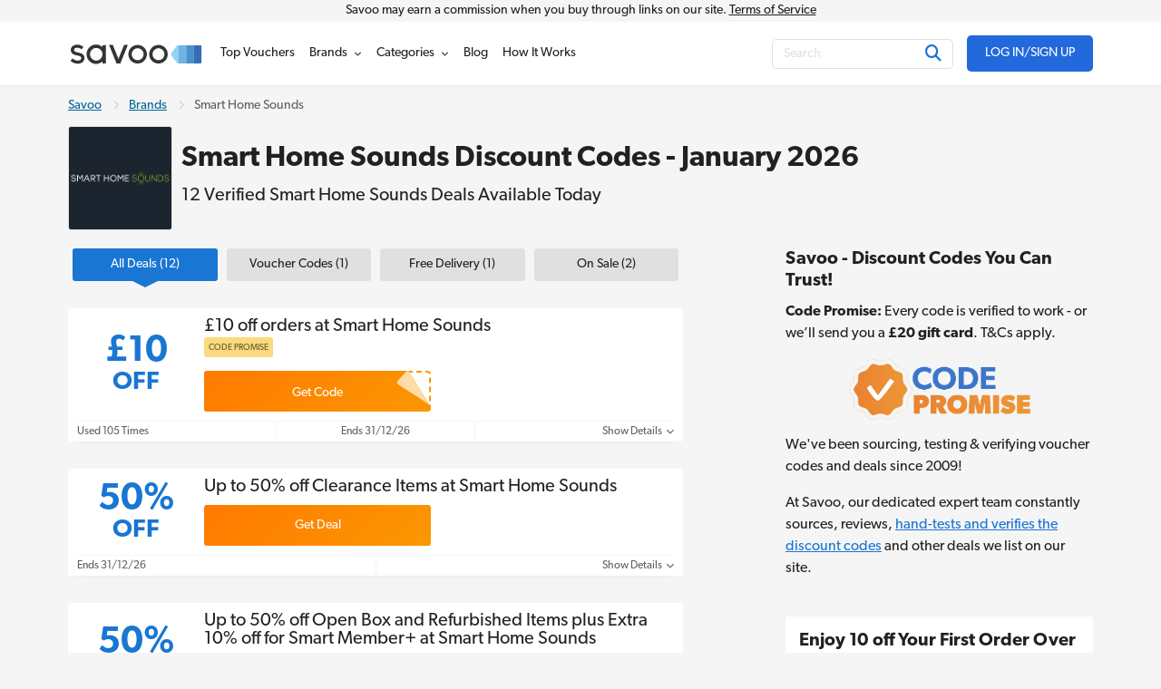

--- FILE ---
content_type: text/html; charset=UTF-8
request_url: https://www.savoo.co.uk/brands/smart-home-sounds-discount-codes
body_size: 20975
content:
<!DOCTYPE html>
<html lang="en-GB">
<head>
<meta charset="UTF-8">
<title>Smart Home Sounds Discount Code - £10 Off in January 2026</title>
<meta name="Description" content="12 active Smart Home Sounds discount codes in January 2026. Save up to 50% on audio equipment with Smart Home Sounds voucher codes.">
<link rel="canonical" href="https://www.savoo.co.uk/brands/smart-home-sounds-discount-codes">
<meta content="True" name="HandheldFriendly">
<meta name="viewport" content="width=device-width, initial-scale=1.0, user-scalable=yes">
<meta name="referrer" content="origin-when-cross-origin">
<link rel="preconnect" href="https://node2.sdccdn.com" crossorigin="anonymous">
<link rel="dns-prefetch" href="https://node2.sdccdn.com">
<link rel="preconnect" href="https://www.googletagmanager.com" crossorigin="anonymous">
<link rel="preconnect" href="https://www.google-analytics.com" crossorigin="anonymous">
<link rel="dns-prefetch" href="https://www.googletagmanager.com">
<link rel="dns-prefetch" href="https://www.google-analytics.com">
<link rel="dns-prefetch" href="https://stats.g.doubleclick.net">
<!-- Google Tag Manager -->
<script>(function(w,d,s,l,i){w[l]=w[l]||[];w[l].push({'gtm.start':new Date().getTime(),event:'gtm.js'});var f=d.getElementsByTagName(s)[0],j=d.createElement(s),dl=l!='dataLayer'?'&l='+l:'';j.async=true;j.src='https://www.googletagmanager.com/gtm.js?id='+i+dl;f.parentNode.insertBefore(j,f);})(window,document,'script','dataLayer','GTM-PBDPMR');</script>
<!-- End Google Tag Manager -->
<script>
try {
const dataLayer = window.dataLayer || [];
const USER_INTERACTION_EVENTS = [
'scroll', 'click', 'keydown', 'mousemove', 'touchstart',
];
function onUserInteraction(callback) {
const enhancedCallback = () => {
callback();
USER_INTERACTION_EVENTS.forEach((uiEvent) => {
window.removeEventListener(uiEvent, enhancedCallback);
});
}
USER_INTERACTION_EVENTS.forEach((uiEvent) => {
window.addEventListener(uiEvent, enhancedCallback);
});
}
onUserInteraction(function () {
dataLayer.push({
'event': 'userInteractionEvent',
});
// also trigger a custom event for any other local processes that need to happen
var uiEvent = document.createEvent('Event');
uiEvent.initEvent('userInteractionEvent.sdc', true, true);
window.dispatchEvent(uiEvent);
});
dataLayer.push({
'pageType': 'seo-merchant'
});
} catch (e) {}
</script>
<meta name="google-site-verification" content="867RiPt_hF7jxJZ6Tcm-6KwWSi2lUlPjlMsOWR7Rjp4">
<meta name="google-site-verification" content="9knKIrRzHX6N8W63jt2Ogc6RFL0UGNQBbKudh0RUxes">
<meta property="og:site_name" content="Savoo">
<meta property="og:title" content="Smart Home Sounds Discount Code - &pound;10 Off in January 2026">
<meta property="og:type" content="website">
<meta property="og:image" content="https://cdn.sdccdn.com/images/savings/logo/5178721.png">
<meta property="og:image:alt" content="Smart Home Sounds Discount Codes - January 2026">
<meta property="og:url" content="https://www.savoo.co.uk/brands/smart-home-sounds-discount-codes">
<meta property="og:description" content="Smart Home Sounds was founded by Andrew Hazell in 2010 and specialises in Sonos.">
<meta id="fb-app-id" property="fb:app_id" content="162277985195">
<link rel="shortcut icon" href="https://node2.sdccdn.com/images/theme/sdc/favicon.ico?v=4d9a2033">
<link rel="apple-touch-icon" sizes="180x180" href="https://node2.sdccdn.com/images/theme/sdc/apple-touch-icon.png">
<link rel="icon" type="image/png" sizes="32x32" href="https://node2.sdccdn.com/images/theme/sdc/favicon-32x32.png">
<link rel="icon" type="image/png" sizes="16x16" href="https://node2.sdccdn.com/images/theme/sdc/favicon-16x16.png">
<meta name="p:domain_verify" content="3ef1ad89cadd89371e4f705aa44cff28">
 <link href="https://node2.sdccdn.com/dist/sdc/common.bundle.min.css?v=bee001ca" rel="stylesheet" rel="preload" as="style" onload="this.onload=null;this.rel='stylesheet';this.removeAttribute('as');">
<link href="https://node2.sdccdn.com/dist/sdc/seo_entity_deals.bundle.min.css?v=eb52c004" rel="stylesheet" rel="preload" as="style" onload="this.onload=null;this.rel='stylesheet';this.removeAttribute('as');">
<script>
!function(t){"use strict";t.loadCSS||(t.loadCSS=function(){});var e=loadCSS.relpreload={};if(e.support=function(){var e;try{e=t.document.createElement("link").relList.supports("preload")}catch(t){e=!1}return function(){return e}}(),e.bindMediaToggle=function(t){var e=t.media||"all";function a(){t.addEventListener?t.removeEventListener("load",a):t.attachEvent&&t.detachEvent("onload",a),t.setAttribute("onload",null),t.media=e}t.addEventListener?t.addEventListener("load",a):t.attachEvent&&t.attachEvent("onload",a),setTimeout(function(){t.rel="stylesheet",t.media="only x"}),setTimeout(a,3e3)},e.poly=function(){if(!e.support())for(var a=t.document.getElementsByTagName("link"),n=0;n<a.length;n++){var o=a[n];"preload"!==o.rel||"style"!==o.getAttribute("as")||o.getAttribute("data-loadcss")||(o.setAttribute("data-loadcss",!0),e.bindMediaToggle(o))}},!e.support()){e.poly();var a=t.setInterval(e.poly,500);t.addEventListener?t.addEventListener("load",function(){e.poly(),t.clearInterval(a)}):t.attachEvent&&t.attachEvent("onload",function(){e.poly(),t.clearInterval(a)})}"undefined"!=typeof exports?exports.loadCSS=loadCSS:t.loadCSS=loadCSS}("undefined"!=typeof global?global:this);
</script>
<link rel="preload" href="https://node2.sdccdn.com/fonts/gibson/tk-gibson-400.woff2" as="font" type="font/woff2" crossorigin="anonymous">
<link rel="preload" href="https://node2.sdccdn.com/fonts/gibson/tk-gibson-600.woff2" as="font" type="font/woff2" crossorigin="anonymous">
<link rel="preload" href="https://node2.sdccdn.com/fonts/webfonts-kit-741971ae09/fa-solid-900.woff2?v=1" as="font" type="font/woff2" crossorigin="anonymous">
<link rel="preload" href="https://node2.sdccdn.com/fonts/webfonts-kit-741971ae09/fa-regular-400.woff2?v=1" as="font" type="font/woff2" crossorigin="anonymous">
<link rel="preload" href="https://node2.sdccdn.com/fonts/webfonts-kit-741971ae09/fa-brands-400.woff2?v=1" as="font" type="font/woff2" crossorigin="anonymous">
<!--[if lte IE 9]>
<script src="https://node2.sdccdn.com/js/lib/matchMedia.js?v=a6204a7a"></script>
<script src="https://node2.sdccdn.com/js/lib/matchMedia.addListener.js?v=d11d3551"></script>
<![endif]-->
<script>
var _PageInfo = {
resources: {
js: {},
css: {},
ref: {}
},
auth: {
id: "6Le4LRoUAAAAAI6qiqZizkwQST93_qaC9eYXPMWV",
oauth: {
google: "902053597161-nfnih52u5gko5gg0ei4agl5vhj060343.apps.googleusercontent.com",
googleOneTap: false,
facebook: "",
apple: ""},
anonVote: false},
loginEnabled: true,
loggedIn: false,
logError: true,
logPopupError: false,
sem: false,
charity: true,
cookieConsentMap: {
required: true,
functional: false,
performance: false
},
debug: {
entity: {
props: [
{title: "Canonical", value: "https://www.savoo.co.uk/brands/smart-home-sounds-discount-codes"},
{title: "Meta Desc", value: "12 active Smart Home Sounds discount codes in January 2026. Save up to 50% on audio equipment with Smart Home Sounds voucher codes."}
]
}
},
domain: "savoo.co.uk",
cdn: {
root: "https://cdn.sdccdn.com",
nodes: ["https://node2.sdccdn.com"],
},
locale: {
zipcode: "",
network: 2 ,
lang: "en_GB"
},
theme: "sdc",
twitter: "Savoo",
msg: {
ariaNewWindow: "Opens in a new window",
coupon: "voucher",
copy: "Copy",
copied: "Copied",
copyGo: "Copy &amp; Go",
copyCode: "Copy Code",
copyCodeClipboard: "Copy code to clipboard",
copyDeal: "Copy &amp; Get Deal",
getDeal: "Get Deal",
moduleCodeReveal: "Go to store"
},
mvt: {
deviceType: "",
recipeName: "",
recipeId: "",
recipeValue: "",
inPageUrl: ""
},
survey: {
pageCount: 0 ,
percentage: 0 ,
urlRegEx: "*" },
entity: {
id: "13435739",
name: "Smart Home Sounds",
type: "merchant",
url: "/brands/smart-home-sounds-discount-codes",
resource: "smart-home-sounds-discount-codes"
},
navigationVersion: 'v2'
};
</script>
</head>
<body class="seo_entity_deals  locale-gb">
<!-- Google Tag Manager (noscript) -->
<noscript><iframe src="https://www.googletagmanager.com/ns.html?id=GTM-PBDPMR" height="0" width="0" style="display:none;visibility:hidden"></iframe></noscript>
<!-- End Google Tag Manager (noscript) -->
<div id="layout">
<a id="skip-link" href="#wrapper-top" class="btn btn-sm block">Skip to main content</a>

   
<header id="header" class="header-v2">
<div id="header-masthead-v2" class="header-savoo">
<div class="commission-container">
<div class="grid-container">
Savoo may earn a commission when you buy through links on our site. <a href="/info/the-legal-stuff/terms/">Terms of Service</a>
</div>
</div>
<div class="header-container grid-container flexbox space-between a-center">
<div id="header-logo" class="header-logo-wrapper">
<a
class="header-logo"
href="https://www.savoo.co.uk"
title="Savoo.co.uk"
>
<span class="header-logo-icon">

        
    
    
    
    
    <img alt="" class="savoo-logo-icon" src="https://node2.sdccdn.com/images/savings/redesign/logos/savoo-logo-icon.svg?v=ca9d495f" loading="lazy"/></span>
<span class="header-logo-img">

        
        
    
        
    
    <img alt="Savoo.co.uk" width="150" height="35" src="https://node2.sdccdn.com/images/theme/logos/savoo.svg?width=150&amp;height=35&amp;v=36f91122" loading="lazy"/></span>
</a>
</div>
<div id="header-wrapper" class="clearfix">
<script type="application/ld+json">
{
"@context": "http://schema.org",
"@type": "SiteNavigationElement",
"name": ["Top Vouchers", "Brands", "Categories", "Voucher Blog", "How It Works"],
"url": ["https://www.savoo.co.uk/vouchers", "https://www.savoo.co.uk/brands", "https://www.savoo.co.uk/categories", "https://www.savoo.co.uk/blog", "https://www.savoo.co.uk/how-it-works"]
}
</script>
<nav id="header-nav" class="nav-v2">
<ul class="header-nav-container">
 <li class="tab deals  pos-rel">
<a class="primary-nav coupons" href="/vouchers" title="Top Vouchers" >
<span class="tab-txt">Top Vouchers</span>
</a>

  
</li>
 <li class="tab merchants  pos-rel hasDropdown hideDropdown" data-query="/sdc/nav_dropdown.html?tab=merchants">
<a class="primary-nav" href="/brands" title="Brands" >
<span class="tab-txt">Brands</span>
<i class="icon fas fa-chevron-down v-mid iblock " aria-hidden="true"></i></a>

  
<div class="tab-dropdown dropdown-merchants clearfix  col-3 align-center has-sub-categories">
<div class="tab-dropdown-content flexbox">
<div class="tab-list ">
<div class="tab-header-wrapper">
<a href="#" class="menu-return iblock m-r-1 link-black"><i class="icon fas fa-chevron-left size-12 " aria-hidden="true"></i></a>
<strong class="tab-list-header secondary-font m-r-1 iblock">Brands</strong>
</div>
<ul class="pill-list pill-list--merchant" data-ga-context="top_nav">
<li>
<a class="category-link " data-ga-context="merchant_muscle-food-discount-codes" href="/brands/muscle-food-discount-codes" title="Muscle Food Discount Code">MuscleFood</a>
</li>
<li>
<a class="category-link " data-ga-context="merchant_argos-discount-codes" href="/brands/argos-discount-codes" title="Argos Discount Codes">Argos</a>
</li>
<li>
<a class="category-link " data-ga-context="merchant_very-discount-codes" href="/brands/very-discount-codes" title="Very Discount Codes">Very</a>
</li>
<li>
<a class="category-link " data-ga-context="merchant_dominos-pizza-vouchers" href="/brands/dominos-pizza-vouchers" title="Domino's Voucher">Domino's</a>
</li>
<li>
<a class="category-link " data-ga-context="merchant_boots-discount-codes" href="/brands/boots-discount-codes" title="Boots Discount Code">Boots</a>
</li>
<li>
<a class="category-link " data-ga-context="merchant_samsung-discount-codes" href="/brands/samsung-discount-codes" title="Samsung Discount Code">Samsung</a>
</li>
<li>
<a class="category-link " data-ga-context="merchant_halfords-discount-codes" href="/brands/halfords-discount-codes" title="Halfords Discount Codes">Halfords</a>
</li>
<li>
<a class="category-link " data-ga-context="merchant_boomf-discount-codes" href="/brands/boomf-discount-codes" title="Boomf Promo Code">Boomf</a>
</li>
<li>
<a class="category-link " data-ga-context="merchant_sainsburys-vouchers" href="/brands/sainsburys-vouchers" title="Sainsbury's Offers">Sainsbury's</a>
</li>
<li>
<a class="category-link " data-ga-context="merchant_shein-discount-codes" href="/brands/shein-discount-codes" title="SheIn Discount Codes">SHEIN</a>
</li>
<li>
<a class="category-link " data-ga-context="merchant_ao.com-discount-codes" href="/brands/ao.com-discount-codes" title="Ao.com Discount Code">ao.com</a>
</li>
<li>
<a class="category-link " data-ga-context="merchant_john-lewis-discount-codes" href="/brands/john-lewis-discount-codes" title="John Lewis Discount Codes">John Lewis</a>
</li>
<li>
<a class="category-link " data-ga-context="merchant_debenhams-discount-codes" href="/brands/debenhams-discount-codes" title="Debenhams Discount Codes">Debenhams</a>
</li>
<li>
<a class="category-link " data-ga-context="merchant_missguided-discount-codes" href="/brands/missguided-discount-codes" title="Missguided Discount Code">Missguided</a>
</li>
<li>
<a class="category-link " data-ga-context="merchant_currys-discount-codes" href="/brands/currys-discount-codes" title="Currys Discount Codes">Currys</a>
</li>
<li>
<a class="category-link " data-ga-context="merchant_wickes-discount-codes" href="/brands/wickes-discount-codes" title="Wickes Discount Code">Wickes</a>
</li>
<li>
<a class="category-link " data-ga-context="merchant_myprotein-discount-codes" href="/brands/myprotein-discount-codes" title="Myprotein Discount Codes">Myprotein</a>
</li>
<li>
<a class="category-link " data-ga-context="merchant_tui-discount-codes" href="/brands/tui-discount-codes" title="TUI Discount Codes">TUI</a>
</li>
<li>
<a class="category-link " data-ga-context="merchant_expedia-discount-codes" href="/brands/expedia-discount-codes" title="Expedia Discount Codes">Expedia</a>
</li>
<li>
<a class="category-link " data-ga-context="merchant_body-shop-discount-codes" href="/brands/body-shop-discount-codes" title="The Body Shop Discount Codes">The Body Shop</a>
</li>
<li>
<a class="category-link " data-ga-context="merchant_adidas-discount-codes" href="/brands/adidas-discount-codes" title="Adidas Discount Codes">adidas</a>
</li>
<li>
<a class="category-link " data-ga-context="merchant_lookfantastic-discount-codes" href="/brands/lookfantastic-discount-codes" title="Lookfantastic Discount Code">LOOKFANTASTIC</a>
</li>
<li>
<a class="category-link " data-ga-context="merchant_boden-discount-codes" href="/brands/boden-discount-codes" title="Boden Discount Code">Boden</a>
</li>
<li>
<a class="category-link " data-ga-context="merchant_vonhaus-discount-codes" href="/brands/vonhaus-discount-codes" title="VonHaus Discount Code">VonHaus</a>
</li>
<li>
<a class="category-link " data-ga-context="merchant_asos-discount-codes" href="/brands/asos-discount-codes" title="Asos Discount Code">Asos</a>
</li>
<li>
<a class="category-link " data-ga-context="merchant_mobiles.co.uk-discount-codes" href="/brands/mobiles.co.uk-discount-codes" title="Mobiles.co.uk Voucher Codes">Mobiles.co.uk</a>
</li>
<li>
<a class="category-link " data-ga-context="merchant_moonpig-discount-codes" href="/brands/moonpig-discount-codes" title="Moonpig Discount Code">Moonpig</a>
</li>
<li>
<a class="category-link " data-ga-context="merchant_b-and-q-discount-codes" href="/brands/b-and-q-discount-codes" title="B & Q Discount Code">B&Q</a>
</li>
<li>
<a class="category-link " data-ga-context="merchant_new-look-discount-codes" href="/brands/new-look-discount-codes" title="New Look Discount Codes">New Look</a>
</li>
<li>
<a class="category-link " data-ga-context="merchant_pets-at-home-discount-codes" href="/brands/pets-at-home-discount-codes" title="Pets At Home Discount Code">Pets at Home</a>
</li>
<li>
<a class="category-link " data-ga-context="merchant_freemans-discount-codes" href="/brands/freemans-discount-codes" title="Freemans Discount Code">Freemans</a>
</li>
<li>
<a class="category-link " data-ga-context="merchant_jet2holidays-discount-codes" href="/brands/jet2holidays-discount-codes" title="Jet2holidays Discount Code">Jet2holidays</a>
</li>
</ul>
<p class="f-14 category-footer">
<a href="/brands" class="strong more">See All Brands</a>
<i class="icon fas fa-chevron-right size-12 v-mid " aria-hidden="true"></i></p>
</div>
</div>
</div>
</li>
 <li class="tab categories  pos-rel hasDropdown hideDropdown" data-query="/sdc/nav_dropdown.html?tab=categories">
<a class="primary-nav" href="/categories" title="Categories" >
<span class="tab-txt">Categories</span>
<i class="icon fas fa-chevron-down v-mid iblock " aria-hidden="true"></i></a>

  
<div class="tab-dropdown dropdown-categories clearfix  col-3 align-center has-sub-categories">
<div class="tab-dropdown-content flexbox">
<div class="tab-list ">
<div class="tab-header-wrapper">
<a href="#" class="menu-return iblock m-r-1 link-black"><i class="icon fas fa-chevron-left size-12 " aria-hidden="true"></i></a>
<strong class="tab-list-header secondary-font m-r-1 iblock">Categories</strong>
</div>
<ul class="pill-list pill-list--category" data-ga-context="top_nav">
<li>
<a class="category-link toggle-sub-category active"   data-name="dropdown-0"  data-ga-context="category_fashion" href="/categories/fashion">
Fashion
<i class="icon fas fa-chevron-right size-12 v-mid " aria-hidden="true"></i></a>
</li>
<li>
<a class="category-link toggle-sub-category "   data-name="dropdown-1"  data-ga-context="category_home-and-garden" href="/categories/home-and-garden">
Home & Garden
<i class="icon fas fa-chevron-right size-12 v-mid " aria-hidden="true"></i></a>
</li>
<li>
<a class="category-link toggle-sub-category "   data-name="dropdown-2"  data-ga-context="category_food-and-drink" href="/categories/food-and-drink">
Food & Drink
<i class="icon fas fa-chevron-right size-12 v-mid " aria-hidden="true"></i></a>
</li>
<li>
<a class="category-link toggle-sub-category "   data-name="dropdown-3"  data-ga-context="category_travel" href="/categories/travel">
Travel
<i class="icon fas fa-chevron-right size-12 v-mid " aria-hidden="true"></i></a>
</li>
<li>
<a class="category-link toggle-sub-category "   data-name="dropdown-4"  data-ga-context="category_technology" href="/categories/technology">
Technology
<i class="icon fas fa-chevron-right size-12 v-mid " aria-hidden="true"></i></a>
</li>
<li>
<a class="category-link toggle-sub-category "   data-name="dropdown-5"  data-ga-context="category_health-and-beauty" href="/categories/health-and-beauty">
Health & Beauty
<i class="icon fas fa-chevron-right size-12 v-mid " aria-hidden="true"></i></a>
</li>
<li>
<a class="category-link toggle-sub-category "   data-name="dropdown-6"  data-ga-context="category_sports-and-outdoors" href="/categories/sports-and-outdoors">
Sports & Outdoors
<i class="icon fas fa-chevron-right size-12 v-mid " aria-hidden="true"></i></a>
</li>
<li>
<a class="category-link toggle-sub-category "   data-name="dropdown-7"  data-ga-context="category_automotive-and-motoring" href="/categories/automotive-and-motoring">
Automotive
<i class="icon fas fa-chevron-right size-12 v-mid " aria-hidden="true"></i></a>
</li>
<li>
<a class="category-link toggle-sub-category "   data-name="dropdown-8"  data-ga-context="category_business-and-office-supplies" href="/categories/business-and-office-supplies">
Business & Office Supplies
<i class="icon fas fa-chevron-right size-12 v-mid " aria-hidden="true"></i></a>
</li>
<li>
<a class="category-link toggle-sub-category "   data-name="dropdown-9"  data-ga-context="category_children-and-babies" href="/categories/children-and-babies">
Children & Babies
<i class="icon fas fa-chevron-right size-12 v-mid " aria-hidden="true"></i></a>
</li>
<li>
<a class="category-link toggle-sub-category "   data-name="dropdown-10"  data-ga-context="category_education-and-training" href="/categories/education-and-training">
Education & Training
<i class="icon fas fa-chevron-right size-12 v-mid " aria-hidden="true"></i></a>
</li>
<li>
<a class="category-link toggle-sub-category "   data-name="dropdown-11"  data-ga-context="category_entertainment" href="/categories/entertainment">
Entertainment
<i class="icon fas fa-chevron-right size-12 v-mid " aria-hidden="true"></i></a>
</li>
<li>
<a class="category-link toggle-sub-category "   data-name="dropdown-12"  data-ga-context="category_finance" href="/categories/finance">
Finance
<i class="icon fas fa-chevron-right size-12 v-mid " aria-hidden="true"></i></a>
</li>
<li>
<a class="category-link toggle-sub-category "   data-name="dropdown-13"  data-ga-context="category_special-occasions" href="/categories/special-occasions">
Special Occasions
<i class="icon fas fa-chevron-right size-12 v-mid " aria-hidden="true"></i></a>
</li>
</ul>
<p class="f-14 category-footer">
<a href="/categories" class="strong more">See More Categories</a>
<i class="icon fas fa-chevron-right size-12 v-mid " aria-hidden="true"></i></p>
</div>
<div class="tab-list promotion-wrapper">
<ul class="promotion-list">
<li class="promotion-item">
<a href="/categories/special-occasions/new-year-new-me" class="promotion-item-link">

        
    
    
    
    
    <img alt="ticket icon" class="promotion-icon" src="https://node2.sdccdn.com/images/savings/redesign/navigation/circle-star.svg?v=b6537fea" loading="lazy"/><span class="promotion-text">
New Year New Me
</span>
</a>
</li>
<li class="promotion-item">
<a href="/categories/health-and-beauty" class="promotion-item-link">

        
    
    
    
    
    <img alt="ticket icon" class="promotion-icon" src="https://node2.sdccdn.com/images/savings/redesign/navigation/circle-star.svg?v=b6537fea" loading="lazy"/><span class="promotion-text">
Health & Beauty
</span>
</a>
</li>
<li class="promotion-item">
<a href="/categories/fashion/womens-fashion" class="promotion-item-link">

        
    
    
    
    
    <img alt="ticket icon" class="promotion-icon" src="https://node2.sdccdn.com/images/savings/redesign/navigation/circle-star.svg?v=b6537fea" loading="lazy"/><span class="promotion-text">
Women's Fashion
</span>
</a>
</li>
<li class="promotion-item">
<a href="/categories/fashion" class="promotion-item-link">

        
    
    
    
    
    <img alt="ticket icon" class="promotion-icon" src="https://node2.sdccdn.com/images/savings/redesign/navigation/circle-star.svg?v=b6537fea" loading="lazy"/><span class="promotion-text">
Fashion
</span>
</a>
</li>
<li class="promotion-item">
<a href="/categories/travel" class="promotion-item-link">

        
    
    
    
    
    <img alt="ticket icon" class="promotion-icon" src="https://node2.sdccdn.com/images/savings/redesign/navigation/circle-star.svg?v=b6537fea" loading="lazy"/><span class="promotion-text">
Travel
</span>
</a>
</li>
<li class="promotion-item">
<a href="/categories/technology" class="promotion-item-link">

        
    
    
    
    
    <img alt="ticket icon" class="promotion-icon" src="https://node2.sdccdn.com/images/savings/redesign/navigation/circle-star.svg?v=b6537fea" loading="lazy"/><span class="promotion-text">
Technology
</span>
</a>
</li>
<li class="promotion-item">
<a href="/categories/student-discount" class="promotion-item-link">

        
    
    
    
    
    <img alt="ticket icon" class="promotion-icon" src="https://node2.sdccdn.com/images/savings/redesign/navigation/pencil-icon.svg?v=6a54e088" loading="lazy"/><span class="promotion-text">
Student Discount
</span>
</a>
</li>
<li class="promotion-item">
<a href="/charities" class="promotion-item-link">

        
    
    
    
    
    <img alt="" class="promotion-icon" src="https://node2.sdccdn.com/images/savings/redesign/navigation/message-heart-icon.svg?v=881cc79a" loading="lazy"/><span class="promotion-text">
Support a Charity
</span>
</a>
</li>
</ul>
</div>
<div class="tab-list tab-list-sub-category-wrapper">
<div class="tab-list--subcategory dropdown-0  active ">
<ul class="pill-list pill-list--subcategory "  data-ga-context="top_nav">
<li>
<a class="category-link" href="/categories/fashion/accessories">Accessories</a>
</li>
<li>
<a class="category-link" href="/categories/fashion/childrens-fashion">Children's Fashion</a>
</li>
<li>
<a class="category-link" href="/categories/fashion/jewellery-and-watches">Jewellery & Watches</a>
</li>
<li>
<a class="category-link" href="/categories/fashion/lingerie">Lingerie</a>
</li>
<li>
<a class="category-link" href="/categories/fashion/mens-fashion">Men's Fashion</a>
</li>
<li>
<a class="category-link" href="/categories/fashion/shoes">Shoes</a>
</li>
<li>
<a class="category-link" href="/categories/fashion/womens-fashion">Women's Fashion</a>
</li>
</ul>
<p class="sub-category-footer">
<a href="/categories/fashion" class="more">
Shop All Fashion
<i class="icon fas fa-chevron-right size-12 v-mid " aria-hidden="true"></i></a>
</p>
</div>
<div class="tab-list--subcategory dropdown-1">
<ul class="pill-list pill-list--subcategory "  data-ga-context="top_nav">
<li>
<a class="category-link" href="/categories/home-and-garden/art-and-posters">Art & Posters</a>
</li>
<li>
<a class="category-link" href="/categories/home-and-garden/bathroom">Bathroom</a>
</li>
<li>
<a class="category-link" href="/categories/home-and-garden/bedroom-deals">Bedroom</a>
</li>
<li>
<a class="category-link" href="/categories/home-and-garden/cookery">Cookery</a>
</li>
<li>
<a class="category-link" href="/categories/home-and-garden/diy">DIY</a>
</li>
<li>
<a class="category-link" href="/categories/home-and-garden/furnishing">Furnishing</a>
</li>
<li>
<a class="category-link" href="/categories/home-and-garden/garden">Garden</a>
</li>
<li>
<a class="category-link" href="/categories/home-and-garden/household-appliances">Household Appliances</a>
</li>
<li>
<a class="category-link" href="/categories/home-and-garden/kitchen">Kitchen</a>
</li>
<li>
<a class="category-link" href="/categories/home-and-garden/lighting">Lighting</a>
</li>
</ul>
<p class="sub-category-footer">
<a href="/categories/home-and-garden" class="more">
Shop All Home & Garden
<i class="icon fas fa-chevron-right size-12 v-mid " aria-hidden="true"></i></a>
</p>
</div>
<div class="tab-list--subcategory dropdown-2">
<ul class="pill-list pill-list--subcategory "  data-ga-context="top_nav">
<li>
<a class="category-link" href="/categories/food-and-drink/groceries">Groceries</a>
</li>
<li>
<a class="category-link" href="/categories/food-and-drink/restaurants">Restaurants</a>
</li>
<li>
<a class="category-link" href="/categories/food-and-drink/takeaway-and-delivery">Takeaway & Delivery</a>
</li>
</ul>
<p class="sub-category-footer">
<a href="/categories/food-and-drink" class="more">
Shop All Food & Drink
<i class="icon fas fa-chevron-right size-12 v-mid " aria-hidden="true"></i></a>
</p>
</div>
<div class="tab-list--subcategory dropdown-3">
<ul class="pill-list pill-list--subcategory "  data-ga-context="top_nav">
<li>
<a class="category-link" href="/categories/travel/coaches-and-trains">Coaches & Trains</a>
</li>
<li>
<a class="category-link" href="/categories/travel/ferries-and-cruises">Ferries & Cruises</a>
</li>
<li>
<a class="category-link" href="/categories/travel/flights">Flights</a>
</li>
<li>
<a class="category-link" href="/categories/travel/holidays">Holidays</a>
</li>
<li>
<a class="category-link" href="/categories/travel/hotels-and-accommodation">Hotels & Accommodation</a>
</li>
<li>
<a class="category-link" href="/categories/travel/luggage-and-accessories">Luggage and Accessories</a>
</li>
<li>
<a class="category-link" href="/categories/travel/parking-and-transfers">Parking & Transfers</a>
</li>
<li>
<a class="category-link" href="/categories/travel/travel-insurance">Travel Insurance</a>
</li>
</ul>
<p class="sub-category-footer">
<a href="/categories/travel" class="more">
Shop All Travel
<i class="icon fas fa-chevron-right size-12 v-mid " aria-hidden="true"></i></a>
</p>
</div>
<div class="tab-list--subcategory dropdown-4">
<ul class="pill-list pill-list--subcategory "  data-ga-context="top_nav">
<li>
<a class="category-link" href="/categories/technology/broadband-deals">Broadband Deals</a>
</li>
<li>
<a class="category-link" href="/categories/technology/computer-accessories">Computer Accessories</a>
</li>
<li>
<a class="category-link" href="/categories/technology/computers-and-laptops">Computers & Laptops</a>
</li>
<li>
<a class="category-link" href="/categories/technology/phones-and-tablets">Phones & Tablets</a>
</li>
<li>
<a class="category-link" href="/categories/technology/photography-and-prints">Photography & Prints</a>
</li>
<li>
<a class="category-link" href="/categories/technology/printers">Printers</a>
</li>
<li>
<a class="category-link" href="/categories/technology/software">Software</a>
</li>
<li>
<a class="category-link" href="/categories/technology/sound-and-vision">Sound & Vision</a>
</li>
<li>
<a class="category-link" href="/categories/technology/streaming-and-satellite-providers">Streaming & Satellite Providers</a>
</li>
</ul>
<p class="sub-category-footer">
<a href="/categories/technology" class="more">
Shop All Technology
<i class="icon fas fa-chevron-right size-12 v-mid " aria-hidden="true"></i></a>
</p>
</div>
<div class="tab-list--subcategory dropdown-5">
<ul class="pill-list pill-list--subcategory "  data-ga-context="top_nav">
<li>
<a class="category-link" href="/categories/health-and-beauty/beauty-and-skin-care">Beauty & Skin Care</a>
</li>
<li>
<a class="category-link" href="/categories/health-and-beauty/contact-lenses-and-eye-care">Contact Lenses and Eye Care</a>
</li>
<li>
<a class="category-link" href="/categories/health-and-beauty/diet-and-nutrition">Diet & Nutrition</a>
</li>
<li>
<a class="category-link" href="/categories/health-and-beauty/fragrances">Fragrances</a>
</li>
<li>
<a class="category-link" href="/categories/health-and-beauty/hair-care">Hair Care</a>
</li>
<li>
<a class="category-link" href="/categories/health-and-beauty/pharmacy">Pharmacy</a>
</li>
</ul>
<p class="sub-category-footer">
<a href="/categories/health-and-beauty" class="more">
Shop All Health & Beauty
<i class="icon fas fa-chevron-right size-12 v-mid " aria-hidden="true"></i></a>
</p>
</div>
<div class="tab-list--subcategory dropdown-6">
<ul class="pill-list pill-list--subcategory "  data-ga-context="top_nav">
<li>
<a class="category-link" href="/categories/sports-and-outdoors/outdoors">Outdoors</a>
</li>
<li>
<a class="category-link" href="/categories/sports-and-outdoors/sports-clothing">Sports Clothing</a>
</li>
<li>
<a class="category-link" href="/categories/sports-and-outdoors/sports-equipment">Sports Equipment</a>
</li>
<li>
<a class="category-link" href="/categories/sports-and-outdoors/sports-nutrition">Sports Nutrition</a>
</li>
</ul>
<p class="sub-category-footer">
<a href="/categories/sports-and-outdoors" class="more">
Shop All Sports & Outdoors
<i class="icon fas fa-chevron-right size-12 v-mid " aria-hidden="true"></i></a>
</p>
</div>
<div class="tab-list--subcategory dropdown-7">
<ul class="pill-list pill-list--subcategory "  data-ga-context="top_nav">
<li>
<a class="category-link" href="/categories/automotive-and-motoring/car-accessories">Car Accessories</a>
</li>
<li>
<a class="category-link" href="/categories/automotive-and-motoring/car-and-vehicle-hire">Car and Vehicle Hire</a>
</li>
<li>
<a class="category-link" href="/categories/automotive-and-motoring/mot-and-servicing">MOT & Servicing</a>
</li>
<li>
<a class="category-link" href="/categories/automotive-and-motoring/sat-navs">Sat Navs</a>
</li>
<li>
<a class="category-link" href="/categories/automotive-and-motoring/tyres">Tyres</a>
</li>
</ul>
<p class="sub-category-footer">
<a href="/categories/automotive-and-motoring" class="more">
Shop All Automotive
<i class="icon fas fa-chevron-right size-12 v-mid " aria-hidden="true"></i></a>
</p>
</div>
<div class="tab-list--subcategory dropdown-8">
<ul class="pill-list pill-list--subcategory "  data-ga-context="top_nav">
<li>
<a class="category-link" href="/categories/business-and-office-supplies/courier">Courier</a>
</li>
<li>
<a class="category-link" href="/categories/business-and-office-supplies/ink-and-toners">Ink and Toners</a>
</li>
<li>
<a class="category-link" href="/categories/business-and-office-supplies/office-supplies">Office Supplies</a>
</li>
<li>
<a class="category-link" href="/categories/business-and-office-supplies/web-hosting">Web Hosting</a>
</li>
</ul>
<p class="sub-category-footer">
<a href="/categories/business-and-office-supplies" class="more">
Shop All Business & Office Supplies
<i class="icon fas fa-chevron-right size-12 v-mid " aria-hidden="true"></i></a>
</p>
</div>
<div class="tab-list--subcategory dropdown-9">
<ul class="pill-list pill-list--subcategory "  data-ga-context="top_nav">
<li>
<a class="category-link" href="/categories/children-and-babies/baby-clothing">Baby Clothing</a>
</li>
<li>
<a class="category-link" href="/categories/children-and-babies/car-seats-and-prams">Car Seats & Prams</a>
</li>
<li>
<a class="category-link" href="/categories/children-and-babies/feeding-and-accessories">Feeding and Accessories</a>
</li>
<li>
<a class="category-link" href="/categories/children-and-babies/maternity">Maternity</a>
</li>
<li>
<a class="category-link" href="/categories/children-and-babies/nursery">Nursery</a>
</li>
<li>
<a class="category-link" href="/categories/children-and-babies/toys-and-fun">Toys & Fun</a>
</li>
</ul>
<p class="sub-category-footer">
<a href="/categories/children-and-babies" class="more">
Shop All Children & Babies
<i class="icon fas fa-chevron-right size-12 v-mid " aria-hidden="true"></i></a>
</p>
</div>
<div class="tab-list--subcategory dropdown-10">
<ul class="pill-list pill-list--subcategory "  data-ga-context="top_nav">
<li>
<a class="category-link" href="/categories/education-and-training/back-to-school">Back to School</a>
</li>
<li>
<a class="category-link" href="/categories/education-and-training/online-learning">Online Learning</a>
</li>
</ul>
<p class="sub-category-footer">
<a href="/categories/education-and-training" class="more">
Shop All Education & Training
<i class="icon fas fa-chevron-right size-12 v-mid " aria-hidden="true"></i></a>
</p>
</div>
<div class="tab-list--subcategory dropdown-11">
<ul class="pill-list pill-list--subcategory "  data-ga-context="top_nav">
<li>
<a class="category-link" href="/categories/entertainment/books">Books</a>
</li>
<li>
<a class="category-link" href="/categories/entertainment/film-and-tv">Film & TV</a>
</li>
<li>
<a class="category-link" href="/categories/entertainment/gambling">Gambling</a>
</li>
<li>
<a class="category-link" href="/categories/entertainment/games">Games</a>
</li>
<li>
<a class="category-link" href="/categories/entertainment/hobbies">Hobbies</a>
</li>
<li>
<a class="category-link" href="/categories/entertainment/magazines-and-subscriptions">Magazines & Subscriptions</a>
</li>
<li>
<a class="category-link" href="/categories/entertainment/music">Music</a>
</li>
</ul>
<p class="sub-category-footer">
<a href="/categories/entertainment" class="more">
Shop All Entertainment
<i class="icon fas fa-chevron-right size-12 v-mid " aria-hidden="true"></i></a>
</p>
</div>
<div class="tab-list--subcategory dropdown-12">
<ul class="pill-list pill-list--subcategory "  data-ga-context="top_nav">
<li>
<a class="category-link" href="/categories/finance/insurance-services">Insurance Services</a>
</li>
<li>
<a class="category-link" href="/categories/finance/money-transfers">Money Transfers</a>
</li>
<li>
<a class="category-link" href="/categories/finance/utilities">Utilities</a>
</li>
</ul>
<p class="sub-category-footer">
<a href="/categories/finance" class="more">
Shop All Finance
<i class="icon fas fa-chevron-right size-12 v-mid " aria-hidden="true"></i></a>
</p>
</div>
<div class="tab-list--subcategory dropdown-13">
<ul class="pill-list pill-list--subcategory "  data-ga-context="top_nav">
<li>
<a class="category-link" href="/categories/special-occasions/black-friday">Black Friday</a>
</li>
<li>
<a class="category-link" href="/categories/special-occasions/blue-monday">Blue Monday</a>
</li>
<li>
<a class="category-link" href="/categories/special-occasions/christmas">Christmas and New Year</a>
</li>
<li>
<a class="category-link" href="/categories/special-occasions/cyber-monday">Cyber Monday</a>
</li>
<li>
<a class="category-link" href="/categories/special-occasions/easter">Easter</a>
</li>
<li>
<a class="category-link" href="/categories/special-occasions/fashion-week">Fashion Week</a>
</li>
<li>
<a class="category-link" href="/categories/special-occasions/fathers-day">Father's Day</a>
</li>
<li>
<a class="category-link" href="/categories/special-occasions/giving-tuesday">Giving Tuesday</a>
</li>
<li>
<a class="category-link" href="/categories/special-occasions/halloween">Halloween</a>
</li>
<li>
<a class="category-link" href="/categories/special-occasions/mothers-day">Mother's Day</a>
</li>
<li>
<a class="category-link" href="/categories/special-occasions/new-year-new-me">New Year New Me</a>
</li>
<li>
<a class="category-link" href="/categories/special-occasions/singles-day">Singles Day</a>
</li>
<li>
<a class="category-link" href="/categories/special-occasions/valentines-day">Valentine's Day</a>
</li>
<li>
<a class="category-link" href="/categories/special-occasions/weddings-and-engagements">Weddings and Engagements</a>
</li>
</ul>
<p class="sub-category-footer">
<a href="/categories/special-occasions" class="more">
Shop All Special Occasions
<i class="icon fas fa-chevron-right size-12 v-mid " aria-hidden="true"></i></a>
</p>
</div>
</div>
</div>
</div>
</li>
 <li class="tab blog ">
<a class="primary-nav" target="_blank" href="/blog" title="Voucher Blog" >
<span class="tab-txt">Blog</span>
</a>

  
</li>
 <li class="tab howitworks ">
<a class="primary-nav" href="/how-it-works" title="How It Works" >
<span class="tab-txt">How It Works</span>
</a>

  
</li>
</ul>
</nav> </div> <div id="global-search" data-placeholder-alt="Search for a Store or Category, e.g. Argos, John Lewis, Curve, Halfords...">
<div class="container clearfix">
<div class="wrapper btn-input btn-inside">
<form action="/coupons/search/coupons_results.html" class="type-internal" data-autocomplete="true" method="get">
<input type="search" class="input-field search-input" name="searchString" id="search-input" value="" autocomplete="off" placeholder="Search" aria-label="Search"/>
<button type="submit" class="btn blue" aria-label="Search"><i class="icon fas fa-search size-18 " aria-hidden="true"></i></button>
</form>
</div>
</div>
</div>
<script type="application/ld+json">
{
"@context": "http://schema.org",
"@type": "SiteNavigationElement",
"name": ["Log In/Sign Up"],
"url": ["https://www.savoo.co.uk/account/memberlogin.html"]
}
</script>
<div id="header-account">
<ul class="nav-list inline-list">
<li class="tab action signup"><a class="action-button--account" href="/account/memberlogin.html"><span class="tab-txt">Log In/Sign Up</span></a></li>
</ul>
</div>
<a id="toggle-menu" class="toggle" href="#" title="Menu" aria-expanded="false" aria-label="Toggle navigation"><i class="icon fas fa-bars size-22 " aria-hidden="true"></i></a>
</div> </div> <div id="content-overlay" class="hideOverlay"></div>
</header> 
<div id="wrapper-top" class="clearfix test">

<div class="grid-container">
<script type="application/ld+json">
{
"@context": "http://schema.org",
"@type":"BreadcrumbList",
"@id":"https://www.savoo.co.uk/brands/smart-home-sounds-discount-codes#BreadcrumbList",
"itemListElement":[
{
"@type":"ListItem",
"@id":"https://www.savoo.co.uk/brands/smart-home-sounds-discount-codes#Page1",
"position":1,
"item":{
"@type":"Thing",
"@id":"https://www.savoo.co.uk/brands/smart-home-sounds-discount-codes#Item1",
"name":"Savoo",
"url":"https://www.savoo.co.uk"
}
}, {
"@type":"ListItem",
"@id":"https://www.savoo.co.uk/brands/smart-home-sounds-discount-codes#Page2",
"position":2,
"item":{
"@type":"Thing",
"@id":"https://www.savoo.co.uk/brands/smart-home-sounds-discount-codes#Item2",
"name":"Brands",
"url":"https://www.savoo.co.uk/brands"
}
}, {
"@type":"ListItem",
"@id":"https://www.savoo.co.uk/brands/smart-home-sounds-discount-codes#Page3",
"position":3,
"item":{
"@type":"Thing",
"@id":"https://www.savoo.co.uk/brands/smart-home-sounds-discount-codes#Item3",
"name":"Smart Home Sounds",
"url":"https://www.savoo.co.uk/brands/smart-home-sounds-discount-codes"
}
}]
}
</script>
<ul class="breadcrumb ">
<li>
<a href="https://www.savoo.co.uk">Savoo</a>
</li>
<li><i class="icon far fa-chevron-right sep " aria-hidden="true"></i></li>
<li>
<a href="https://www.savoo.co.uk/brands">Brands</a>
</li>
<li><i class="icon far fa-chevron-right sep " aria-hidden="true"></i></li>
<li>
<span>Smart Home Sounds</span>
</li>
</ul>
<div class="entity-header-wrapper">
<div class="entity-logo">
   <a href="/m/offer?offerid=15119509" rel="nofollow noopener" target='_blank' class="logo featured ga-ref" title="Smart Home Sounds Vouchers" >

        
        
    
        
    
    <img alt="Smart Home Sounds Vouchers" width="125" height="125" src="https://node2.sdccdn.com/images/savings/logo/5178721.png?width=125&amp;height=125" loading="lazy"/></a>
</div>
<div class="entity-header">
<h1 class="page-title">Smart Home Sounds Discount Codes - January 2026</h1>
<h2 class="page-sub-title-sm">12 Verified Smart Home Sounds Deals Available Today</h2>
</div>
</div>
</div>

</div>
<div id="shell" class="layout-left" role="main">
<div class="grid-container">
  <script type="application/ld+json">
{
"@context": "https://schema.org",
"@type": "Organization",
"name": "Savoo",
"alternateName": "Savoo.co.uk",
"logo": "https://cdn.sdccdn.com/images/theme/logos/savoo.svg",
"url": "https://www.savoo.co.uk ",
"sameAs": [
"https://www.facebook.com/Savoo.co.uk ",
"https://www.instagram.com/savoouk/ ",
"https://x.com/savoo",
"https://www.linkedin.com/company/savoo-co-uk",
"https://chromewebstore.google.com/detail/savoocouk-vouchers-promo/njhcehfcolmaioobhjbbhnndkkgmmmpe"
],
"address": {
"@type": "PostalAddress",
"addressCountry": {
"@type": "Country",
"name": "GB"
},
"addressLocality": "London",
"postalCode": "EC1M 3JB",
"streetAddress": "49-51 Farringdon Road"
},
"vatID": "GB992127992"
}
</script>
<script type="application/ld+json">
{
"@context": "https://schema.org",
"@type": "OnlineStore",
"name": "Smart Home Sounds",
"url": "https://www.savoo.co.uk/brands/smart-home-sounds-discount-codes",
"logo": "https://cdn.sdccdn.com/images/savings/logo/5178721.png?width=125&amp;height=125",
"description": "Smart Home Sounds was founded by Andrew Hazell in 2010 and specialises in Sonos. Their goal is to help make tech accessible by hand-curating user-friendly entertainment accessories. Their brand includes everything you need to enjoy music, film, and TV, including portable speakers, Sonos speakers, soundbars, and headphones.\r\n\r\nAlthough Sonos experts, Smart Home Sounds is also home to tech giants, including Samsung, LG, Marshall, Panasonic, and more.",
"sameAs": "https://www.smarthomesounds.co.uk",
"aggregateRating": {
"@type":"AggregateRating",
"ratingCount": 0,
"ratingValue": 0.0,
"bestRating": 5,
"worstRating": 1
}
}
</script>
<script type="application/ld+json">
{
"@context": "https://schema.org",
"@type": "WebPage",
"name": "Smart Home Sounds Discount Code - £10 Off in January 2026",
"dateModified": "2026-01-14T09:48:57+0000"
}
</script>
<div class="column-left">
<div id="deal-filter-strip" class="m-b-2" data-page-type="seo_merchant" data-count="true">
<ul>
<li class="selected">
<a href="#" class="deal-filter-button" data-filter-name="all" data-filter-header="Top Discounts from Smart Home Sounds">
<span class="hidden-md">Deals</span><span class="visible-md-inline">All Deals</span>&nbsp;(12)<span class="caret"><i class="icon fas fa-caret-right " aria-hidden="true"></i></span>
</a>
</li>
<li>
<a href="#" class="deal-filter-button" data-filter-name="hasCode" data-filter-header="Voucher Codes from Smart Home Sounds">
<span class="hidden-md">Vouchers</span><span class="visible-md-inline">Voucher Codes</span>&nbsp;(1)<span class="caret"><i class="icon fas fa-caret-right " aria-hidden="true"></i></span>
</a>
</li>
<li>
<a href="#" class="deal-filter-button" data-filter-name="freeShipping" data-filter-header="Free Delivery Deals from Smart Home Sounds">
Free Delivery&nbsp;(1)<span class="caret"><i class="icon fas fa-caret-right " aria-hidden="true"></i></span>
</a>
</li>
<li>
<a href="#" class="deal-filter-button" data-filter-name="clearance" data-filter-header="Clearance / Sale Deals from Smart Home Sounds">
<span class="hidden-md">Sale</span><span class="visible-md-inline">On Sale</span>&nbsp;(2)<span class="caret"><i class="icon fas fa-caret-right " aria-hidden="true"></i></span>
</a>
</li>
</ul>
<div id="filter-empty" class="section module p-2 m-t-1 txt-center" style="display: none;" data-tmpl="No {0} deals found"></div>
</div>
<div class="list-deals clearfix main-deals ">
 <script type="application/ld+json">
{
"@context": "http://schema.org",
"@type": "Offer",
"price": "0.00",
"priceCurrency": "GBP",
"category": "Discount",
"name": "&pound;10 off orders at Smart Home Sounds",
"description": "Enter this discount code at checkout to get &pound;10 discount on orders at Smart Home Sounds.",
"url": "https://www.savoo.co.uk/brands/smart-home-sounds-discount-codes#d-10471455",
"validThrough": "2026-12-31",
"seller": {
"@type": "Corporation",
"url": "https://www.smarthomesounds.co.uk",
"name": "Smart Home Sounds"
}
}
</script>
<div id="d-10471455" class="module-deal pos-rel clearfix hasCode topDeal codePeek showValue " data-offer-id="15119518" data-provider-name="Smart Home Sounds" >
<input type="hidden" name="property-popup-url" value="/popup/detail/coupon-10471455.html"/>
<input type="hidden" name="property-id" value="VTBoVExVVkxVQzB4TURBMQ=="/>
<div class="primary p-lr-1"">
<div class="content-wrapper">
<div class="deal-ref deal-value">
 <span class="f-32 f-40-lg">£10</span> <span class="block f-22 f-28-lg">Off</span>
</div>
<div class="content clearfix">
<div class="details-container">
<div class="deal-details">
<h3 class="title-wrap title ga-ref">&pound;10 off orders at Smart Home Sounds</h3>
<ul class="flags">
<li class="flag roleBadge codePromise">
<a href="/code-promise" target="_blank">
Code promise
</a>
</li>
</ul>
</div>
</div>
<div class="action">
 <div class="wrapper-code-reveal orange clearfix">
<div class="code-border clearfix">
<strong class="code block"></strong>
</div>
</div>
<div class="wrapper-button action-button orange ga-ref" title="Click for Smart Home Sounds &pound;10 off orders at Smart Home Sounds">
<div class="peel">
<button class="peel-button">
<svg class="peel-button-effect" xmlns="http://www.w3.org/2000/svg" width="37" height="39" viewBox="0 0 37 39">
<path d="M14.47 1.46c8.18 13.67 21.17 35.3 22.34 36.93.06.05.09.08.09.1l-.09-.1c-1.5-1.3-22.47-14.75-35.43-23a3 3 0 0 1-.6-4.54L9.68.99a3 3 0 0 1 4.8.47Z"/>
</svg>
<span class="peel-button-text">Get Code</span>
</button>
</div>
</div>
</div>
</div> </div> <div class="footer">
<ul class="footer-list flex">
<li class="usage txt-left">Used 105 Times</li>
<li class="expire">Ends 31/12/26</li>
<li class="details txt-right">
<a href="#" class="more details-toggle">Show Details <i class="icon fas fa-chevron-down " aria-hidden="true"></i></a>
</li>
</ul>
<div class="details" style="display: none;" data-query="/deal/deal_panel_detail.ajax">
<p>Enter this discount code at checkout to get &pound;10 discount on orders at Smart Home Sounds.</p>
</div>
</div>
</div> </div>
<script type="application/ld+json">
{
"@context": "http://schema.org",
"@type": "Offer",
"price": "0.00",
"priceCurrency": "GBP",
"category": "Clearance/Sale",
"name": "Up to 50% off Clearance Items at Smart Home Sounds",
"description": "Click on this link and get up to 50% discount on clearance items at Smart Home Sounds.",
"url": "https://www.savoo.co.uk/brands/smart-home-sounds-discount-codes#d-10471457",
"validThrough": "2026-12-31",
"seller": {
"@type": "Corporation",
"url": "https://www.smarthomesounds.co.uk",
"name": "Smart Home Sounds"
}
}
</script>
<div id="d-10471457" class="module-deal pos-rel clearfix clearance topDeal showValue " data-offer-id="15119520" data-provider-name="Smart Home Sounds" >
<input type="hidden" name="property-popup-url" value="/popup/detail/coupon-10471457.html"/>
<div class="primary p-lr-1"">
<div class="content-wrapper">
<div class="deal-ref deal-value">
<span class="f-32 f-40-lg">50%</span> <span class="block f-22 f-28-lg">Off</span>
</div>
<div class="content clearfix">
<div class="details-container">
<div class="deal-details">
<h3 class="title-wrap title ga-ref">Up to 50% off Clearance Items at Smart Home Sounds</h3>
</div>
</div>
<div class="action">
<button class="btn orange action-button ga-ref" title="Click for Smart Home Sounds Up to 50% off Clearance Items at Smart Home Sounds">
<span class="btn-text">Get Deal</span>
</button>
</div>
</div> </div> <div class="footer">
<ul class="footer-list flex">
<li class="expire txt-left">Ends 31/12/26</li>
<li class="details txt-right">
<a href="#" class="more details-toggle">Show Details <i class="icon fas fa-chevron-down " aria-hidden="true"></i></a>
</li>
</ul>
<div class="details" style="display: none;" data-query="/deal/deal_panel_detail.ajax">
<p>Click on this link and get up to 50% discount on clearance items at Smart Home Sounds.</p>
</div>
</div>
</div> </div>
<script type="application/ld+json">
{
"@context": "http://schema.org",
"@type": "Offer",
"price": "0.00",
"priceCurrency": "GBP",
"category": "Clearance/Sale",
"name": "Up to 50% off Open Box and Refurbished Items plus Extra 10% off for Smart Member+ at Smart Home Sounds",
"description": "Click on this link to save up to 50% on open box and refurbished items plus an extra 10% discount for Smart Member+ at Smart Home Sounds.",
"url": "https://www.savoo.co.uk/brands/smart-home-sounds-discount-codes#d-10471460",
"validThrough": "2026-12-31",
"seller": {
"@type": "Corporation",
"url": "https://www.smarthomesounds.co.uk",
"name": "Smart Home Sounds"
}
}
</script>
<div id="d-10471460" class="module-deal pos-rel clearfix clearance topDeal showValue " data-offer-id="15119523" data-provider-name="Smart Home Sounds" >
<input type="hidden" name="property-popup-url" value="/popup/detail/coupon-10471460.html"/>
<div class="primary p-lr-1"">
<div class="content-wrapper">
<div class="deal-ref deal-value">
<span class="f-32 f-40-lg">50%</span> <span class="block f-22 f-28-lg">Off</span>
</div>
<div class="content clearfix">
<div class="details-container">
<div class="deal-details">
<h3 class="title-wrap title ga-ref">Up to 50% off Open Box and Refurbished Items plus Extra 10% off for Smart Member+ at Smart Home Sounds</h3>
</div>
</div>
<div class="action">
<button class="btn orange action-button ga-ref" title="Click for Smart Home Sounds Up to 50% off Open Box and Refurbished Items plus Extra 10% off for Smart Member+ at Smart Home Sounds">
<span class="btn-text">Get Deal</span>
</button>
</div>
</div> </div> <div class="footer">
<ul class="footer-list flex">
<li class="expire txt-left">Ends 31/12/26</li>
<li class="details txt-right">
<a href="#" class="more details-toggle">Show Details <i class="icon fas fa-chevron-down " aria-hidden="true"></i></a>
</li>
</ul>
<div class="details" style="display: none;" data-query="/deal/deal_panel_detail.ajax">
<p>Click on this link to save up to 50% on open box and refurbished items plus an extra 10% discount for Smart Member+ at Smart Home Sounds.</p>
</div>
</div>
</div> </div>
</div>
<div class="list-deals clearfix main-deals ">
 <script type="application/ld+json">
{
"@context": "http://schema.org",
"@type": "Offer",
"price": "0.00",
"priceCurrency": "GBP",
"category": "Discount",
"name": "&pound;10 off First order over &pound;100 with Smart Home Sounds Email Sign Up",
"description": "Click on this link to get &pound;10 discount on your first order over &pound;100 with Smart Home Sounds email sign up.",
"url": "https://www.savoo.co.uk/brands/smart-home-sounds-discount-codes#d-10494082",
"validThrough": "2026-12-31",
"seller": {
"@type": "Corporation",
"url": "https://www.smarthomesounds.co.uk",
"name": "Smart Home Sounds"
}
}
</script>
<div id="d-10494082" class="module-deal pos-rel clearfix showValue " data-offer-id="15142502" data-provider-name="Smart Home Sounds" >
<input type="hidden" name="property-popup-url" value="/popup/detail/coupon-10494082.html"/>
<div class="primary p-lr-1"">
<div class="content-wrapper">
<div class="deal-ref deal-value">
 <span class="f-32 f-40-lg">£10</span> <span class="block f-22 f-28-lg">Off</span>
</div>
<div class="content clearfix">
<div class="details-container">
<div class="deal-details">
<h3 class="title-wrap title ga-ref">&pound;10 off First order over &pound;100 with Smart Home Sounds Email Sign Up</h3>
</div>
</div>
<div class="action">
<button class="btn orange action-button ga-ref" title="Click for Smart Home Sounds &pound;10 off First order over &pound;100 with Smart Home Sounds Email Sign Up">
<span class="btn-text">Get Deal</span>
</button>
</div>
</div> </div> <div class="footer">
<ul class="footer-list flex">
<li class="expire txt-left">Ends 31/12/26</li>
<li class="details txt-right">
<a href="#" class="more details-toggle">Show Details <i class="icon fas fa-chevron-down " aria-hidden="true"></i></a>
</li>
</ul>
<div class="details" style="display: none;" data-query="/deal/deal_panel_detail.ajax">
<p>Click on this link to get &pound;10 discount on your first order over &pound;100 with Smart Home Sounds email sign up.</p>
</div>
</div>
</div> </div>
<script type="application/ld+json">
{
"@context": "http://schema.org",
"@type": "Offer",
"price": "0.00",
"priceCurrency": "GBP",
"category": "Discount",
"name": "January Sale: Up to 25% off Top Brands at Smart Home Sounds",
"description": "Click on this link and get up to 25% discount on top brands at Smart Home Sounds.",
"url": "https://www.savoo.co.uk/brands/smart-home-sounds-discount-codes#d-10534140",
"validThrough": "2026-01-31",
"seller": {
"@type": "Corporation",
"url": "https://www.smarthomesounds.co.uk",
"name": "Smart Home Sounds"
}
}
</script>
<div id="d-10534140" class="module-deal pos-rel clearfix showValue " data-offer-id="15182797" data-provider-name="Smart Home Sounds" >
<input type="hidden" name="property-popup-url" value="/popup/detail/coupon-10534140.html"/>
<div class="primary p-lr-1"">
<div class="content-wrapper">
<div class="deal-ref deal-value">
<span class="f-32 f-40-lg">25%</span> <span class="block f-22 f-28-lg">Off</span>
</div>
<div class="content clearfix">
<div class="details-container">
<div class="deal-details">
<h3 class="title-wrap title ga-ref">January Sale: Up to 25% off Top Brands at Smart Home Sounds</h3>
</div>
</div>
<div class="action">
<button class="btn orange action-button ga-ref" title="Click for Smart Home Sounds January Sale: Up to 25% off Top Brands at Smart Home Sounds">
<span class="btn-text">Get Deal</span>
</button>
</div>
</div> </div> <div class="footer">
<ul class="footer-list flex">
<li class="expire txt-left">Ends in   1 week</li>
<li class="details txt-right">
<a href="#" class="more details-toggle">Show Details <i class="icon fas fa-chevron-down " aria-hidden="true"></i></a>
</li>
</ul>
<div class="details" style="display: none;" data-query="/deal/deal_panel_detail.ajax">
<p>Click on this link and get up to 25% discount on top brands at Smart Home Sounds.</p>
</div>
</div>
</div> </div>
<script type="application/ld+json">
{
"@context": "http://schema.org",
"@type": "Offer",
"price": "0.00",
"priceCurrency": "GBP",
"category": "Discount",
"name": "Up to 25% off Winter Sale at Smart Home Sounds",
"description": "Click on this link and get up to 25% discount on Winter sale at Smart Home Sounds.",
"url": "https://www.savoo.co.uk/brands/smart-home-sounds-discount-codes#d-10494090",
"validThrough": "2026-12-31",
"seller": {
"@type": "Corporation",
"url": "https://www.smarthomesounds.co.uk",
"name": "Smart Home Sounds"
}
}
</script>
<div id="d-10494090" class="module-deal pos-rel clearfix showValue " data-offer-id="15142510" data-provider-name="Smart Home Sounds" >
<input type="hidden" name="property-popup-url" value="/popup/detail/coupon-10494090.html"/>
<div class="primary p-lr-1"">
<div class="content-wrapper">
<div class="deal-ref deal-value">
<span class="f-32 f-40-lg">25%</span> <span class="block f-22 f-28-lg">Off</span>
</div>
<div class="content clearfix">
<div class="details-container">
<div class="deal-details">
<h3 class="title-wrap title ga-ref">Up to 25% off Winter Sale at Smart Home Sounds</h3>
</div>
</div>
<div class="action">
<button class="btn orange action-button ga-ref" title="Click for Smart Home Sounds Up to 25% off Winter Sale at Smart Home Sounds">
<span class="btn-text">Get Deal</span>
</button>
</div>
</div> </div> <div class="footer">
<ul class="footer-list flex">
<li class="expire txt-left">Ends 31/12/26</li>
<li class="details txt-right">
<a href="#" class="more details-toggle">Show Details <i class="icon fas fa-chevron-down " aria-hidden="true"></i></a>
</li>
</ul>
<div class="details" style="display: none;" data-query="/deal/deal_panel_detail.ajax">
<p>Click on this link and get up to 25% discount on Winter sale at Smart Home Sounds.</p>
</div>
</div>
</div> </div>
<script type="application/ld+json">
{
"@context": "http://schema.org",
"@type": "Offer",
"price": "0.00",
"priceCurrency": "GBP",
"category": "Discount",
"name": "&pound;10 off First order plus Discounts and Giveaways with Smart Home Sounds' Membership",
"description": "Click on this link to get &pound;10 discount on your first order plus discounts and giveaways with Smart Home Sounds' membership.",
"url": "https://www.savoo.co.uk/brands/smart-home-sounds-discount-codes#d-10471471",
"validThrough": "2026-12-31",
"seller": {
"@type": "Corporation",
"url": "https://www.smarthomesounds.co.uk",
"name": "Smart Home Sounds"
}
}
</script>
<div id="d-10471471" class="module-deal pos-rel clearfix showValue " data-offer-id="15119534" data-provider-name="Smart Home Sounds" >
<input type="hidden" name="property-popup-url" value="/popup/detail/coupon-10471471.html"/>
<div class="primary p-lr-1"">
<div class="content-wrapper">
<div class="deal-ref deal-value">
 <span class="f-32 f-40-lg">£10</span> <span class="block f-22 f-28-lg">Off</span>
</div>
<div class="content clearfix">
<div class="details-container">
<div class="deal-details">
<h3 class="title-wrap title ga-ref">&pound;10 off First order plus Discounts and Giveaways with Smart Home Sounds' Membership</h3>
</div>
</div>
<div class="action">
<button class="btn orange action-button ga-ref" title="Click for Smart Home Sounds &pound;10 off First order plus Discounts and Giveaways with Smart Home Sounds' Membership">
<span class="btn-text">Get Deal</span>
</button>
</div>
</div> </div> <div class="footer">
<ul class="footer-list flex">
<li class="expire txt-left">Ends 31/12/26</li>
<li class="details txt-right">
<a href="#" class="more details-toggle">Show Details <i class="icon fas fa-chevron-down " aria-hidden="true"></i></a>
</li>
</ul>
<div class="details" style="display: none;" data-query="/deal/deal_panel_detail.ajax">
<p>Click on this link to get &pound;10 discount on your first order plus discounts and giveaways with Smart Home Sounds' membership.</p>
</div>
</div>
</div> </div>
<script type="application/ld+json">
{
"@context": "http://schema.org",
"@type": "Offer",
"price": "0.00",
"priceCurrency": "GBP",
"category": "Discount",
"name": "Up to &pound;180 off Headphones and Earbuds at Smart Home Sounds",
"description": "Click on this link and get up to &pound;180 discount on headphones and earbuds at Smart Home Sounds.",
"url": "https://www.savoo.co.uk/brands/smart-home-sounds-discount-codes#d-10471463",
"validThrough": "2026-12-31",
"seller": {
"@type": "Corporation",
"url": "https://www.smarthomesounds.co.uk",
"name": "Smart Home Sounds"
}
}
</script>
<div id="d-10471463" class="module-deal pos-rel clearfix showValue " data-offer-id="15119526" data-provider-name="Smart Home Sounds" >
<input type="hidden" name="property-popup-url" value="/popup/detail/coupon-10471463.html"/>
<div class="primary p-lr-1"">
<div class="content-wrapper">
<div class="deal-ref deal-value">
 <span class="f-32 f-40-lg">£180</span> <span class="block f-22 f-28-lg">Off</span>
</div>
<div class="content clearfix">
<div class="details-container">
<div class="deal-details">
<h3 class="title-wrap title ga-ref">Up to &pound;180 off Headphones and Earbuds at Smart Home Sounds</h3>
</div>
</div>
<div class="action">
<button class="btn orange action-button ga-ref" title="Click for Smart Home Sounds Up to &pound;180 off Headphones and Earbuds at Smart Home Sounds">
<span class="btn-text">Get Deal</span>
</button>
</div>
</div> </div> <div class="footer">
<ul class="footer-list flex">
<li class="expire txt-left">Ends 31/12/26</li>
<li class="details txt-right">
<a href="#" class="more details-toggle">Show Details <i class="icon fas fa-chevron-down " aria-hidden="true"></i></a>
</li>
</ul>
<div class="details" style="display: none;" data-query="/deal/deal_panel_detail.ajax">
<p>Click on this link and get up to &pound;180 discount on headphones and earbuds at Smart Home Sounds.</p>
</div>
</div>
</div> </div>
<script type="application/ld+json">
{
"@context": "http://schema.org",
"@type": "Offer",
"price": "0.00",
"priceCurrency": "GBP",
"category": "Discount",
"name": "Up to &pound;1,500 off Samsung TVs at Smart Home Sounds",
"description": "Click on this link to get up to &pound;1,500 discount on Samsung TVs at Smart Home Sounds.",
"url": "https://www.savoo.co.uk/brands/smart-home-sounds-discount-codes#d-10471461",
"validThrough": "2026-12-31",
"seller": {
"@type": "Corporation",
"url": "https://www.smarthomesounds.co.uk",
"name": "Smart Home Sounds"
}
}
</script>
<div id="d-10471461" class="module-deal pos-rel clearfix showValue " data-offer-id="15119524" data-provider-name="Smart Home Sounds" >
<input type="hidden" name="property-popup-url" value="/popup/detail/coupon-10471461.html"/>
<div class="primary p-lr-1"">
<div class="content-wrapper">
<div class="deal-ref deal-value">
 <span class="f-32 f-40-lg">£1,500</span> <span class="block f-22 f-28-lg">Off</span>
</div>
<div class="content clearfix">
<div class="details-container">
<div class="deal-details">
<h3 class="title-wrap title ga-ref">Up to &pound;1,500 off Samsung TVs at Smart Home Sounds</h3>
</div>
</div>
<div class="action">
<button class="btn orange action-button ga-ref" title="Click for Smart Home Sounds Up to &pound;1,500 off Samsung TVs at Smart Home Sounds">
<span class="btn-text">Get Deal</span>
</button>
</div>
</div> </div> <div class="footer">
<ul class="footer-list flex">
<li class="expire txt-left">Ends 31/12/26</li>
<li class="details txt-right">
<a href="#" class="more details-toggle">Show Details <i class="icon fas fa-chevron-down " aria-hidden="true"></i></a>
</li>
</ul>
<div class="details" style="display: none;" data-query="/deal/deal_panel_detail.ajax">
<p>Click on this link to get up to &pound;1,500 discount on Samsung TVs at Smart Home Sounds.</p>
</div>
</div>
</div> </div>
<script type="application/ld+json">
{
"@context": "http://schema.org",
"@type": "Offer",
"price": "0.00",
"priceCurrency": "GBP",
"name": "Buy Turntable Bundle over &pound;200, Get Up to &pound;30 Free Vinyl Credit at Smart Home Sounds",
"description": "Click on this link to get up to &pound;30 free vinyl credit when you buy turntable bundle over &pound;200 at Smart Home Sounds.",
"url": "https://www.savoo.co.uk/brands/smart-home-sounds-discount-codes#d-10534131",
"validThrough": "2026-12-31",
"seller": {
"@type": "Corporation",
"url": "https://www.smarthomesounds.co.uk",
"name": "Smart Home Sounds"
}
}
</script>
<div id="d-10534131" class="module-deal pos-rel clearfix showValue " data-offer-id="15182788" data-provider-name="Smart Home Sounds" >
<input type="hidden" name="property-popup-url" value="/popup/detail/coupon-10534131.html"/>
<div class="primary p-lr-1"">
<div class="content-wrapper">
<div class="deal-ref deal-value">
<span class="block f-12 f-20-lg">Multibuy Deal</span>
</div>
<div class="content clearfix">
<div class="details-container">
<div class="deal-details">
<h3 class="title-wrap title ga-ref">Buy Turntable Bundle over &pound;200, Get Up to &pound;30 Free Vinyl Credit at Smart Home Sounds</h3>
</div>
</div>
<div class="action">
<button class="btn orange action-button ga-ref" title="Click for Smart Home Sounds Buy Turntable Bundle over &pound;200, Get Up to &pound;30 Free Vinyl Credit at Smart Home Sounds">
<span class="btn-text">Get Deal</span>
</button>
</div>
</div> </div> <div class="footer">
<ul class="footer-list flex">
<li class="expire txt-left">Ends 31/12/26</li>
<li class="details txt-right">
<a href="#" class="more details-toggle">Show Details <i class="icon fas fa-chevron-down " aria-hidden="true"></i></a>
</li>
</ul>
<div class="details" style="display: none;" data-query="/deal/deal_panel_detail.ajax">
<p>Click on this link to get up to &pound;30 free vinyl credit when you buy turntable bundle over &pound;200 at Smart Home Sounds.</p>
</div>
</div>
</div> </div>
<script type="application/ld+json">
{
"@context": "http://schema.org",
"@type": "Offer",
"price": "0.00",
"priceCurrency": "GBP",
"category": "Free Shipping",
"name": "Free 5-Year Warranty and Free Delivery at Smart Home Sounds",
"description": "Click on this link to get free 5-year warranty and free delivery at Smart Home Sounds.",
"url": "https://www.savoo.co.uk/brands/smart-home-sounds-discount-codes#d-10471468",
"validThrough": "2026-12-31",
"seller": {
"@type": "Corporation",
"url": "https://www.smarthomesounds.co.uk",
"name": "Smart Home Sounds"
}
}
</script>
<div id="d-10471468" class="module-deal pos-rel clearfix freeShipping showValue " data-offer-id="15119531" data-provider-name="Smart Home Sounds" >
<input type="hidden" name="property-popup-url" value="/popup/detail/coupon-10471468.html"/>
<div class="primary p-lr-1"">
<div class="content-wrapper">
<div class="deal-ref deal-value">
Free <span class="block f-14 f-20-lg">Delivery</span>
</div>
<div class="content clearfix">
<div class="details-container">
<div class="deal-details">
<h3 class="title-wrap title ga-ref">Free 5-Year Warranty and Free Delivery at Smart Home Sounds</h3>
</div>
</div>
<div class="action">
<button class="btn orange action-button ga-ref" title="Click for Smart Home Sounds Free 5-Year Warranty and Free Delivery at Smart Home Sounds">
<span class="btn-text">Get Deal</span>
</button>
</div>
</div> </div> <div class="footer">
<ul class="footer-list flex">
<li class="expire txt-left">Ends 31/12/26</li>
<li class="details txt-right">
<a href="#" class="more details-toggle">Show Details <i class="icon fas fa-chevron-down " aria-hidden="true"></i></a>
</li>
</ul>
<div class="details" style="display: none;" data-query="/deal/deal_panel_detail.ajax">
<p>Click on this link to get free 5-year warranty and free delivery at Smart Home Sounds.</p>
</div>
</div>
</div> </div>
<script type="application/ld+json">
{
"@context": "http://schema.org",
"@type": "Offer",
"price": "0.00",
"priceCurrency": "GBP",
"category": "Tip",
"name": "Free 30-Day Return at Smart Home Sounds",
"description": "Click on this link to get free 30-day return at Smart Home Sounds.",
"url": "https://www.savoo.co.uk/brands/smart-home-sounds-discount-codes#d-10471464",
"validThrough": "2026-12-31",
"seller": {
"@type": "Corporation",
"url": "https://www.smarthomesounds.co.uk",
"name": "Smart Home Sounds"
}
}
</script>
<div id="d-10471464" class="module-deal pos-rel clearfix showValue " data-offer-id="15119527" data-provider-name="Smart Home Sounds" >
<input type="hidden" name="property-popup-url" value="/popup/detail/coupon-10471464.html"/>
<div class="primary p-lr-1"">
<div class="content-wrapper">
<div class="deal-ref deal-value">
Top Tip
</div>
<div class="content clearfix">
<div class="details-container">
<div class="deal-details">
<h3 class="title-wrap title ga-ref">Free 30-Day Return at Smart Home Sounds</h3>
</div>
</div>
<div class="action">
<button class="btn orange action-button ga-ref" title="Click for Smart Home Sounds Free 30-Day Return at Smart Home Sounds">
<span class="btn-text">Get Deal</span>
</button>
</div>
</div> </div> <div class="footer">
<ul class="footer-list flex">
<li class="expire txt-left">Ends 31/12/26</li>
<li class="details txt-right">
<a href="#" class="more details-toggle">Show Details <i class="icon fas fa-chevron-down " aria-hidden="true"></i></a>
</li>
</ul>
<div class="details" style="display: none;" data-query="/deal/deal_panel_detail.ajax">
<p>Click on this link to get free 30-day return at Smart Home Sounds.</p>
</div>
</div>
</div> </div>
</div>
<div class="section module">
<div class="section-inner">
<h2 class="section-header">
Popular Smart Home Sounds Discount Codes
</h2>
<table class="deal-table">
<thead>
<tr>
<th>Discount</th>
<th>Last verified</th>
<th>Redemptions</th>
</tr>
</thead>
<tbody>
<tr>
<td class="deal-table-title">&pound;10 off orders at Smart Home Sounds</td>
<td style="white-space: nowrap;" >14 Jan, 2026</td>
<td>Used 105 Times</td>
</tr>
<tr>
<td class="deal-table-title">&pound;10 off First order over &pound;100 with Smart Home Sounds Email Sign Up</td>
<td style="white-space: nowrap;" >14 Jan, 2026</td>
<td>Used 7 Times</td>
</tr>
<tr>
<td class="deal-table-title">January Sale: Up to 25% off Top Brands at Smart Home Sounds</td>
<td style="white-space: nowrap;" >14 Jan, 2026</td>
<td>Used 2 Times</td>
</tr>
<tr>
<td class="deal-table-title">Up to 50% off Clearance Items at Smart Home Sounds</td>
<td style="white-space: nowrap;" >14 Jan, 2026</td>
<td>Used 9 Times</td>
</tr>
<tr>
<td class="deal-table-title">Up to 50% off Open Box and Refurbished Items plus Extra 10% off for Smart Member+ at Smart Home Sounds</td>
<td style="white-space: nowrap;" >14 Jan, 2026</td>
<td>Used 11 Times</td>
</tr>
</tbody>
</table>
</div>
</div>
</div>
<div class="column-right sidebar">
<div id="slot_merchant_tout7" class="tout-slot " data-type="normal">
<div id="tout-20970" class="tout clearfix type-html " data-type="html" data-name="Savoo Merchant Page Trust"><section class="savoo-trust" aria-labelledby="savoo-trust-heading">
<!-- Main Heading -->
<h3 id="savoo-trust-heading">Savoo - Discount Codes You Can
Trust!</h3>
<!-- Code Promise -->
<aside class="savoo-code-promise" aria-label="Savoo Code Promise">
<strong>Code Promise:</strong> Every code is verified to work - or
we’ll send you a <strong>£20 gift card</strong>. T&amp;Cs apply. 
<!-- Centered Logo -->
<div class="savoo-trust__logo" style=
"text-align:center; margin: 1rem 0;"><a href=
"https://www.savoo.co.uk/code-promise"><img class='lazy' src='/images/savings/1x1.gif' data-original=
"https://node2.sdccdn.com/img/savoo-code-promise-logo.png" alt=
"Savoo Code Promise" style="max-width:200px; height:auto;" loading=
"lazy" decoding="async"></a></div>
<!-- Supporting Copy -->
<p>We've been sourcing, testing &amp; verifying voucher codes and
deals since 2009!</p>
<p>At Savoo, our dedicated expert team constantly sources, reviews,
<a href=
"/info/#savoo-experienced-partnerships-team-secure-deals-directly-from-retailers">hand-tests
and verifies the discount codes</a> and other deals we list on our
site.</p>
</aside>
</section>


</div>
</div>
<div class="savings-center section module ">
<div id="savings-center-top-tips" class="section-inner clearfix ">
<h2 class="section-header">
Enjoy 10 off Your First Order Over £100
</h2>
<div class="markdown">
<p>Sign up to the Smart Home Sounds newsletter to <strong>enjoy a discount on your first order</strong>. When you enter the Smart Home Sounds a pop-up will appear asking for your email address. Sign up for their newsletter and get a <strong>Smart Home Sounds discount code</strong> sent straight to your inbox. Once signed up, you’ll stay in the know when it comes to <strong>audio tech deals</strong>, sales and product launches.</p></div>
</div>
 <div id="savings-center-expert-user" class="section-inner clearfix bg-grey-0 ">
<a href="/author/matt-jones" class="avatar logo" style="max-width: 60px;">
        
        
    
        
    
    <img alt="Matt Jones" width="100" height="100" src="https://node2.sdccdn.com/images/savings/logo/5057896.png?width=100&amp;height=100" loading="lazy"/></a>
<div class="tbl">
<h3 style="font-size: 1em;" class="m-b-0">
By <a href="/author/matt-jones">Matt Jones</a>, your Smart Home Sounds Money Saving Editor
</h3>
<p class="f-14 m-b-0">Last checked   1 week ago</p>
</div>
</div>
</div>
 <div id="top-offers" class="section module ">
<div class="section-inner">
<h3 class="section-header">
Today's top Smart Home Sounds discount codes
</h3>
<table role="presentation">
<tbody>
<tr>
<td>Total Offers</td>
<td>12</td>
</tr>
<tr>
<td>Voucher Codes</td>
<td>1</td>
</tr>
<tr>
<td>Best Discount</td>
<td>£10 Off</td>
</tr>
<tr>
<td>Free Delivery Deals</td>
<td>1</td>
</tr>
<tr>
<td>Average Savings</td>
<td>£10.00</td>
</tr>
</tbody>
</table>

</div>
</div>
  <div class="wrapper-rating section module">
<div class="section-inner">
<h3 class="section-header">Rate Smart Home Sounds</h3><span class="stars iblock v-mid el-ga-context" data-ga-context="rate_merchant"><button class="btn btn-none" aria-label="Rate brand: 1 star"><i class="icon far fa-star" data-class="fa-star" data-style="far" aria-hidden="true"></i></button><button class="btn btn-none" aria-label="Rate brand: 2 stars"><i class="icon far fa-star" data-class="fa-star" data-style="far" aria-hidden="true"></i></button><button class="btn btn-none" aria-label="Rate brand: 3 stars"><i class="icon far fa-star" data-class="fa-star" data-style="far" aria-hidden="true"></i></button><button class="btn btn-none" aria-label="Rate brand: 4 stars"><i class="icon far fa-star" data-class="fa-star" data-style="far" aria-hidden="true"></i></button><button class="btn btn-none" aria-label="Rate brand: 5 stars"><i class="icon far fa-star" data-class="fa-star" data-style="far" aria-hidden="true"></i></button></span></div>
</div>
<div class="section module">
<div class="section-inner">
<h3 class="section-header">
Contents
</h3>
<ul class="lined-list table-of-contents">
<li>
<a href="#savings-center-online-tips" class="anchor-link" data-element-id="savings-center-online-tips" data-focus="true">How to Save at Smart Home Sounds</a>
</li>
<li>
<a href="#entity-about" class="anchor-link" data-element-id="entity-about" data-focus="true">About Smart Home Sounds</a>
</li>
<li>
<a href="#merchant-links" class="anchor-link" data-element-id="merchant-links" data-focus="true">Helpful Links For Smart Home Sounds</a>
</li>
<li>
<a href="#faq" class="anchor-link" data-element-id="faq" data-focus="true">Smart Home Sounds FAQs</a>
</li>
<li>
<a href="#savings-center-merchant-info" class="anchor-link" data-element-id="savings-center-merchant-info" data-focus="true">How to Save More Money at Smart Home Sounds</a>
</li>
<li>
<a href="#savings-center-merchant-info2" class="anchor-link" data-element-id="savings-center-merchant-info2" data-focus="true">How to Use a Smart Home Sounds Discount Code</a>
</li>
</ul>
</div>
</div>
<div class="savings-center section module ">
<div id="savings-center-online-tips" class="section-inner clearfix ">
<h3 class="section-header">
How to Save at Smart Home Sounds
</h3>
<div class="markdown">
<ul>
<li>Found a better tech deal? <strong>Smart Home Sounds promises to match the price within 90 minutes</strong>. If you find an identical product for sale for a lower price, contact them and the brand will beat or match the price. Feel confident you are getting the best deal on your purchase with this price match scheme.</li>
<li><strong>Enjoy free delivery on orders over £99</strong> when you shop with Smart Home Sounds. Enjoy great entertainment sooner and spend your hard-earned money on the things you love.</li>
<li><strong>Follow Smart Home Sounds on social media for money-saving tips</strong> and competitions on your timeline. The tech and entertainment brand will post exclusive voucher codes, give you the chance to win, and help inspire your next order.</li>
</ul></div>

</div>
</div>
<div class="savings-center section module ">
<div id="entity-about" class="section-inner clearfix">
<h3 class="section-header">
About Smart Home Sounds
</h3>
<div id="entity-description">
<div class="markdown">
<p>Smart Home Sounds was founded by Andrew Hazell in 2010 and specialises in Sonos. Their goal is to help make tech accessible by hand-curating user-friendly entertainment accessories. Their brand includes everything you need to enjoy music, film, and TV, including portable speakers, Sonos speakers, soundbars, and headphones.</p>
<p>Although Sonos experts, Smart Home Sounds is also home to tech giants, including Samsung, LG, Marshall, Panasonic, and more.</p></div>

</div>
</div>
</div>
<div class="savings-center section module ">
<div id="merchant-links" class="section-inner">
<h3 class="section-header">
Helpful Links For Smart Home Sounds
</h3>
<ul class="icon-list">
<li><a href="/m/offer?offerid=15119509" class="homepage ga-ref" rel="nofollow noopener" target="_blank" aria-label="Go to smarthomesounds.co.uk (Opens in a new window)"><i class="icon fas fa-globe " aria-hidden="true"></i> Go to smarthomesounds.co.uk</a></li>
<li><a href="https://www.smarthomesounds.co.uk/delivery" rel="nofollow noopener" target="_blank" aria-label="Shipping Information (Opens in a new window)"><i class="icon fas fa-truck " aria-hidden="true"></i> Shipping Information</a></li>
<li><a href="https://www.smarthomesounds.co.uk/contact-us" rel="nofollow noopener" target="_blank" aria-label="Customer Service (Opens in a new window)"><i class="icon fas fa-phone " aria-hidden="true"></i> Customer Service</a></li>
 <li><a href="https://www.facebook.com/SmartHomeSounds" rel="nofollow noopener" target="_blank" title="Facebook" aria-label="Smart Home Sounds Facebook (Opens in a new window)"><i class="icon fab fa-facebook-square " aria-hidden="true"></i> Facebook</a></li>
 <li><a href="https://twitter.com/smarthomesounds" rel="nofollow noopener" target="_blank" title="Twitter" aria-label="Smart Home Sounds Twitter (Opens in a new window)"><i class="icon fab fa-square-x-twitter " aria-hidden="true"></i> Twitter</a></li>
 <li><a href="https://www.instagram.com/smarthomesounds" rel="nofollow noopener" target="_blank" title="Instagram" aria-label="Smart Home Sounds Instagram (Opens in a new window)"><i class="icon fab fa-instagram " aria-hidden="true"></i> Instagram</a></li>
</ul>
</div>
</div>
<div id="related-stores" class="section module clearfix ">
<div class="section-inner">
<h3 class="section-header">
Similar Brands to Smart Home Sounds
</h3>
<ul class="pill-list" data-ga-context="related_store">
<li><a href="/brands/google-store-promo-codes" class="pill invert" data-ga-context="google-store-promo-codes">
Google Store Promo Code
</a>
</li>
<li><a href="/brands/amazon-discount-codes" class="pill invert" data-ga-context="amazon-discount-codes">
Amazon Voucher
</a>
</li>
<li><a href="/brands/ao.com-discount-codes" class="pill invert" data-ga-context="ao.com-discount-codes">
Appliances Online Discount Codes
</a>
</li>
<li><a href="/brands/currys-discount-codes" class="pill invert" data-ga-context="currys-discount-codes">
Currys Offer Code
</a>
</li>
<li><a href="/brands/soundcore-discount-codes" class="pill invert" data-ga-context="soundcore-discount-codes">
Soundcore Discount Code
</a>
</li>
<li><a href="/brands/western-digital-discount-codes" class="pill invert" data-ga-context="western-digital-discount-codes">
Western Digital Discount Code
</a>
</li>
<li><a href="/brands/samsung-discount-codes" class="pill invert" data-ga-context="samsung-discount-codes">
Samsung Discount Code
</a>
</li>
<li><a href="/brands/urbanears-discount-codes" class="pill invert" data-ga-context="urbanears-discount-codes">
UrbanEars Discount Code
</a>
</li>
<li><a href="/brands/marshall-headphones-discount-codes" class="pill invert" data-ga-context="marshall-headphones-discount-codes">
Marshall Discount Codes
</a>
</li>
<li><a href="/brands/bose-discount-codes" class="pill invert" data-ga-context="bose-discount-codes">
Bose Discount Code
</a>
</li>
<li><a href="/brands/techinthebasket-discount-codes" class="pill invert" data-ga-context="techinthebasket-discount-codes">
Techinthebasket.com Discount Code
</a>
</li>
<li><a href="/brands/shokz-discount-codes" class="pill invert" data-ga-context="shokz-discount-codes">
Shokz Discount Codes
</a>
</li>
<li><a href="/brands/sony-discount-codes" class="pill invert" data-ga-context="sony-discount-codes">
Sony Discount Code
</a>
</li>
</ul>
<p class="f-14 m-b-0"><a href="/brands">View all brands</a></p>

</div>
</div>
<div id="popular-stores" class="section module clearfix ">
<div class="section-inner">
<h3 class="section-header">
Popular Brands
</h3>
<ul class="pill-list" data-ga-context="popular_store">
<li><a href="/brands/argos-discount-codes" class="pill invert" data-ga-context="argos-discount-codes">
Argos
</a>
</li>
<li><a href="/brands/currys-discount-codes" class="pill invert" data-ga-context="currys-discount-codes">
Currys
</a>
</li>
<li><a href="/brands/debenhams-discount-codes" class="pill invert" data-ga-context="debenhams-discount-codes">
Debenhams
</a>
</li>
<li><a href="/brands/samsung-discount-codes" class="pill invert" data-ga-context="samsung-discount-codes">
Samsung
</a>
</li>
<li><a href="/brands/ao.com-discount-codes" class="pill invert" data-ga-context="ao.com-discount-codes">
ao.com
</a>
</li>
<li><a href="/brands/boots-discount-codes" class="pill invert" data-ga-context="boots-discount-codes">
Boots
</a>
</li>
<li><a href="/brands/halfords-discount-codes" class="pill invert" data-ga-context="halfords-discount-codes">
Halfords
</a>
</li>
<li><a href="/brands/dominos-pizza-vouchers" class="pill invert" data-ga-context="dominos-pizza-vouchers">
Domino's
</a>
</li>
<li><a href="/brands/wayfair-discount-codes" class="pill invert" data-ga-context="wayfair-discount-codes">
Wayfair
</a>
</li>
<li><a href="/brands/tui-discount-codes" class="pill invert" data-ga-context="tui-discount-codes">
TUI
</a>
</li>
<li><a href="/brands/new-look-discount-codes" class="pill invert" data-ga-context="new-look-discount-codes">
New Look
</a>
</li>
<li><a href="/brands/adidas-discount-codes" class="pill invert" data-ga-context="adidas-discount-codes">
adidas
</a>
</li>
<li><a href="/brands/prettylittlething-discount-codes" class="pill invert" data-ga-context="prettylittlething-discount-codes">
PrettyLittleThing
</a>
</li>
<li><a href="/brands/moonpig-discount-codes" class="pill invert" data-ga-context="moonpig-discount-codes">
Moonpig
</a>
</li>
<li><a href="/brands/very-discount-codes" class="pill invert" data-ga-context="very-discount-codes">
Very
</a>
</li>
<li><a href="/brands/now-vouchers" class="pill invert" data-ga-context="now-vouchers">
NOW
</a>
</li>
<li><a href="/brands/john-lewis-discount-codes" class="pill invert" data-ga-context="john-lewis-discount-codes">
John Lewis
</a>
</li>
<li><a href="/brands/sportsdirect-discount-codes" class="pill invert" data-ga-context="sportsdirect-discount-codes">
SPORTS DIRECT
</a>
</li>
<li><a href="/brands/expedia-discount-codes" class="pill invert" data-ga-context="expedia-discount-codes">
Expedia
</a>
</li>
<li><a href="/brands/myprotein-discount-codes" class="pill invert" data-ga-context="myprotein-discount-codes">
Myprotein
</a>
</li>
<li><a href="/brands/b-and-q-discount-codes" class="pill invert" data-ga-context="b-and-q-discount-codes">
B&Q
</a>
</li>
<li><a href="/brands/my-1st-years-discount-codes" class="pill invert" data-ga-context="my-1st-years-discount-codes">
My 1st Years
</a>
</li>
<li><a href="/brands/notino-discount-codes" class="pill invert" data-ga-context="notino-discount-codes">
Notino
</a>
</li>
<li><a href="/brands/shein-discount-codes" class="pill invert" data-ga-context="shein-discount-codes">
SHEIN
</a>
</li>
<li><a href="/brands/stradivarius-discount-codes" class="pill invert" data-ga-context="stradivarius-discount-codes">
Stradivarius
</a>
</li>
<li><a href="/brands/toolstation-promo-codes" class="pill invert" data-ga-context="toolstation-promo-codes">
Toolstation
</a>
</li>
<li><a href="/brands/bloom-and-wild-discount-codes" class="pill invert" data-ga-context="bloom-and-wild-discount-codes">
Bloom and Wild
</a>
</li>
<li><a href="/brands/asos-discount-codes" class="pill invert" data-ga-context="asos-discount-codes">
Asos
</a>
</li>
<li><a href="/brands/boohoo-discount-codes" class="pill invert" data-ga-context="boohoo-discount-codes">
boohoo
</a>
</li>
<li><a href="/brands/first-choice-holidays-discount-codes" class="pill invert" data-ga-context="first-choice-holidays-discount-codes">
First Choice
</a>
</li>
<li><a href="/brands/superdrug-discount-codes" class="pill invert" data-ga-context="superdrug-discount-codes">
Superdrug
</a>
</li>
<li><a href="/brands/jd-sports-discount-codes" class="pill invert" data-ga-context="jd-sports-discount-codes">
JD Sports
</a>
</li>
<li><a href="/brands/travelodge-discount-codes" class="pill invert" data-ga-context="travelodge-discount-codes">
Travelodge
</a>
</li>
<li><a href="/brands/dunelm-discount-codes" class="pill invert" data-ga-context="dunelm-discount-codes">
Dunelm
</a>
</li>
<li><a href="/brands/temu-discount-codes" class="pill invert" data-ga-context="temu-discount-codes">
Temu
</a>
</li>
</ul>
<p class="f-14 m-b-0"><a href="/brands">View all brands</a></p>

</div>
</div>
<div id="related-categories" class="section module top-ten ">
<div class="section-inner">
<h3 class="section-header has-link">
<span class="section-header-text">Smart Home Sounds Related Categories</span>
<a href="#" title="See More" aria-label="See More"  class="section-header-link"><i class='icon fas fa-chevron-down txt-black p-l-1' aria-hidden='true'></i></a>
</h3>
<ul class="pill-list scroll" data-ga-context="merchant_related_category">
<li><a href="/categories/home-and-garden/household-appliances" class="pill" data-ga-context="household-appliances">Household Appliances</a></li>
</ul>
<p class="more"><a href="/categories">View All Categories</a></p>

</div>
</div>
</div>
<div class="column-left">
<div class="savings-center section module ">
<script type="application/ld+json">
{
"@context": "http://schema.org",
"@type": "FAQPage",
"mainEntity": [
{
"@type": "Question",
"name": "&#5125; Where can I find a Smart Home Sounds discount code?",
"acceptedAnswer": {
"@type": "Answer",
"text": "&lt;p&gt;&lt;strong&gt;Look no further than Savoo for Smart Home Sounds discount codes&lt;/strong&gt;. Our voucher hunters consistently find the best promos for the brand, including &lt;strong&gt;savings of up to &pound;15 off&lt;/strong&gt;. If you don&rsquo;t see something you like today, come back again soon, as our money-saving experts are always looking for the hottest and biggest deals.&lt;/p&gt;"
}
}
,{
"@type": "Question",
"name": "&#5125; Do Smart Home Sounds offer a warranty?",
"acceptedAnswer": {
"@type": "Answer",
"text": "&lt;p&gt;Nearly everything available on the Smart Home Sounds website has a warranty, ranging from one year to a five-year extended warranty. As all items come with different warranties, check it out before purchase to be certain.&lt;/p&gt;"
}
}
,{
"@type": "Question",
"name": "&#5125; Does Smart Home Sounds have a blue light, student or military discount?\r\n",
"acceptedAnswer": {
"@type": "Answer",
"text": "&lt;p&gt;While Smart Home Sound doesn&rsquo;t offer an official student, Military or BlueLight discount scheme, the tech retailer is happy to help on a customer-by-customer basis and will always aim to provide a preferential price, especially if a competitor has offered a discount.&lt;/p&gt;"
}
}
,{
"@type": "Question",
"name": "&#5125; Can I return my Smart Home Sounds order?",
"acceptedAnswer": {
"@type": "Answer",
"text": "&lt;p&gt;Yes, if you have changed your mind on your Smart Home Sounds order you can return it within 30 days. Return your items in the original packaging and in a perfect condition to avoid paying the restocking fee.&lt;/p&gt;"
}
}
,{
"@type": "Question",
"name": "&#5125; Does Smart Home Sounds offer finance options?",
"acceptedAnswer": {
"@type": "Answer",
"text": "&lt;p&gt;Sometimes you want to stagger out the payment of big-ticket items like portable speakers, turntables and home cinema sets. That us why Smart Home Sounds offer a range of finance options to help you entertain on a budget. You can stagger your Smart Home Sounds payment over 6, 10 and 12 payments.&lt;/p&gt;"
}
}
]
}
</script>
<div id="faq" class="section-inner clearfix entity-info ">
<h2 class="section-header">
Smart Home Sounds FAQs
</h2>
<div class="markdown accordion"><div class="accordion-item">
<h2 class="question"><a href="#" class="toggle">ᐅ Where can I find a Smart Home Sounds discount code?</a></h2>
<div class="accordion-content"><p><strong>Look no further than Savoo for Smart Home Sounds discount codes</strong>. Our voucher hunters consistently find the best promos for the brand, including <strong>savings of up to £15 off</strong>. If you don’t see something you like today, come back again soon, as our money-saving experts are always looking for the hottest and biggest deals.</p></div>
</div>
<div class="accordion-item">
<h2 class="question"><a href="#" class="toggle">ᐅ Do Smart Home Sounds offer a warranty?</a></h2>
<div class="accordion-content"><p>Nearly everything available on the Smart Home Sounds website has a warranty, ranging from one year to a five-year extended warranty. As all items come with different warranties, check it out before purchase to be certain.</p></div>
</div>
<div class="accordion-item">
<h2 class="question"><a href="#" class="toggle">ᐅ Does Smart Home Sounds have a blue light, student or military discount?
</a></h2>
<div class="accordion-content"><p>While Smart Home Sound doesn’t offer an official student, Military or BlueLight discount scheme, the tech retailer is happy to help on a customer-by-customer basis and will always aim to provide a preferential price, especially if a competitor has offered a discount.</p></div>
</div>
<div class="accordion-item">
<h2 class="question"><a href="#" class="toggle">ᐅ Can I return my Smart Home Sounds order?</a></h2>
<div class="accordion-content"><p>Yes, if you have changed your mind on your Smart Home Sounds order you can return it within 30 days. Return your items in the original packaging and in a perfect condition to avoid paying the restocking fee.</p></div>
</div>
<div class="accordion-item">
<h2 class="question"><a href="#" class="toggle">ᐅ Does Smart Home Sounds offer finance options?</a></h2>
<div class="accordion-content"><p>Sometimes you want to stagger out the payment of big-ticket items like portable speakers, turntables and home cinema sets. That us why Smart Home Sounds offer a range of finance options to help you entertain on a budget. You can stagger your Smart Home Sounds payment over 6, 10 and 12 payments.</p></div>
</div>
</div>
</div>
</div>
<div class="savings-center section module ">
<div id="savings-center-merchant-info" class="section-inner clearfix entity-info ">
<h2 class="section-header">
How to Save More Money at Smart Home Sounds
</h2>
<div class="markdown"><p><img loading="lazy" src="https://cdn.sdccdn.com/img/smart-home-sounds-savings.jpeg" alt="Smart Home Sounds savings guide featuring a man sitting on a sofa next to a speaker device">
</p>
<p>Whether you’re in the market for a new set of headphones, want to invest in JBL speakers, or want to upgrade your audio tech set-up, experience high-quality, immersive sound and vision with Smart Home Sounds. Check out these money-saving tips before you upgrade your tech to <strong>get your hands on the latest speakers, HIFI, home cinema, and outdoor tech without breaking the bank</strong>.</p>
<h3>Clearance Sale Savings</h3>
<p>The tech world moves quickly, but that could help you grab a bargain. <strong>Smart Home Sounds has a clearance section that is open all year round</strong>, helping you save on open box and refurbished items. If you see something you like on this page, make sure to grab it quickly as once it’s gone it’s gone. Filter this page by price to <strong>see the best savings quickly and avoid temptation</strong>! Keep an eye on the homepage to see the latest hot deals, which is frequently updated to showcase the best savings.</p>
<h3>Free Advice on the Blog</h3>
<p><strong>Smart Home Sounds are experts in audio, visual and gaming tech</strong>. They want to impact their wisdom to help you get the right purchase for your requirements. Their blog is home to FAQ sections, money-saving tips and shopping guides. Find out everything you need to know before you buy a new television, invest in smart speakers and grab a set of headphones.</p>
<p><iframe width="560" height="315" src="https://www.youtube.com/embed/WPCc-U4KG94?si=9PH_ggs6tg5fBD-H" title="YouTube video player" frameborder="0" allow="accelerometer; autoplay; clipboard-write; encrypted-media; gyroscope; picture-in-picture; web-share" referrerpolicy="strict-origin-when-cross-origin" allowfullscreen="" loading="lazy"></iframe></p>
<h3>Bundle up and Save Big</h3>
<p><strong>Save over £300 on everything when investing in a Smart Home Sounds bundle</strong>. These bundles include home theatre, smart speaker and Sonos favourites that will help you save time and money. Get everything to need to amp up your TV or videogame experience without breaking the bank.</p>
<h3>Find a Cheaper Price</h3>
<p>Smart Home Sounds is home to a huge range of audio, gaming, sound and visual products. Don’t get distracted by tech out of your price range by using one of their handy filters. Use the sliding tool to only see items within your price range and eliminate anything that could send you over budget. You can also <strong>sort any page on the Smart Home Sounds website by price to save time and money</strong>.</p></div>
</div>
</div>
<div class="savings-center section module ">
</div>
<div class="savings-center section module ">
<div id="savings-center-merchant-info2" class="section-inner clearfix entity-info ">
<h2 class="section-header">
How to Use a Smart Home Sounds Discount Code
</h2>
<div class="markdown"><ol>
<li>Choose an offer to redeem on the Savoo website</li>
<li>Open it and copy the code if needed</li>
<li>Click through to the Smart Home Sounds site</li>
<li>Add items to your basket</li>
<li>Proceed to your basket when you are ready</li>
<li>Click Enter Discount Code</li>
<li>Paste your code into the box</li>
<li>Click 'Apply'</li>
<li>Proceed to Checkout</li>
</ol>
<p><img loading="lazy" src="https://cdn.sdccdn.com/img/smart-home-sounds-discount-code.png" alt="Smart Home Sounds discount code box during checkout">
</p></div>
</div>
</div>
<div class="list-deals expired-deals section">
<h2 class="section-header">
Recently Expired Smart Home Sounds Discount Codes &amp; Deals
</h2>
 <div class="module-deal expired revealCode " data-init="false" data-offer-id="15093017">
<div class="content p-0 clearfix">
<strong class="title f-18 ga-ref">Up to 25% off Sonos Black Friday Deals 2025 at Smart Home Sounds</strong>
</div>
</div>
 <div class="module-deal expired revealCode " data-init="false" data-offer-id="15056762">
<div class="content p-0 clearfix">
<strong class="title f-18 ga-ref">Cyber Monday: Exclusive Deals at Smart Home Sounds</strong>
</div>
</div>
 <div class="module-deal expired revealCode " data-init="false" data-offer-id="15056755">
<div class="content p-0 clearfix">
<strong class="title f-18 ga-ref">Up to 40% off Smart Home Sounds Black Friday Deals</strong>
</div>
</div>
 <div class="module-deal expired revealCode " data-init="false" data-offer-id="14875421">
<div class="content p-0 clearfix">
<strong class="title f-18 ga-ref">Up to 25% off Smart Home Sounds Sonos Deals - Limited Time Only!</strong>
</div>
</div>
 <div class="module-deal expired revealCode " data-init="false" data-offer-id="14810644">
<div class="content p-0 clearfix">
<strong class="title f-18 ga-ref">Free 30-Day Return at Smart Home Sounds</strong>
</div>
</div>
</div>
<h2 class="section-header list-deals-header related">
Similar Voucher Codes and Deals
</h2>
<div class="list-deals clearfix related ">
 <div id="d-10472505" class="module-deal pos-rel clearfix hasCode topDeal hasLogo codePeek " data-offer-id="15120589" data-provider-name="Urbanears" >
<input type="hidden" name="property-popup-url" value="/popup/detail/coupon-10472505.html"/>
<input type="hidden" name="property-id" value="VlZKQ1FVNHhNQT09"/>
<div class="primary p-lr-1"">
<div class="content-wrapper">
<div class="wrapper-img clearfix">
<a class="logo " href="/brands/urbanears-discount-codes" title="Urbanears voucher codes">

        
        
    
        
    
    <img alt="Urbanears voucher codes" width="100" height="100" src="https://node2.sdccdn.com/images/savings/logo/5076109.png?width=100&amp;height=100" loading="lazy"/></a>
</div>
<div class="content clearfix">
<div class="details-container">
<div class="deal-details">
<h3 class="title-wrap">
<a class="title ga-ref " href="/brands/urbanears-discount-codes#d-10472505" target="_self">10% off Urbanears orders</a>
</h3>
<ul class="flags">
<li class="flag roleBadge codePromise">
<a href="/code-promise" target="_blank">
Code promise
</a>
</li>
</ul>
</div>
</div>
<div class="action">
 <div class="wrapper-code-reveal orange clearfix">
<div class="code-border clearfix">
<strong class="code block"></strong>
</div>
</div>
<a class="wrapper-button action-button orange ga-ref" href="/brands/urbanears-discount-codes#d-10472505" target="_blank" title="Click for Urbanears 10% off Urbanears orders">
<div class="peel">
<button class="peel-button">
<svg class="peel-button-effect" xmlns="http://www.w3.org/2000/svg" width="37" height="39" viewBox="0 0 37 39">
<path d="M14.47 1.46c8.18 13.67 21.17 35.3 22.34 36.93.06.05.09.08.09.1l-.09-.1c-1.5-1.3-22.47-14.75-35.43-23a3 3 0 0 1-.6-4.54L9.68.99a3 3 0 0 1 4.8.47Z"/>
</svg>
<span class="peel-button-text">Get Code</span>
</button>
</div>
</a>
</div>
</div> </div> <div class="footer">
<ul class="footer-list flex">
<li class="expire txt-left">Ends 31/12/26</li>
<li class="details txt-right">
<a href="#" class="more details-toggle">Show Details <i class="icon fas fa-chevron-down " aria-hidden="true"></i></a>
</li>
</ul>
<div class="details" style="display: none;" data-query="/deal/deal_panel_detail.ajax">
<p>Enter this discount code at checkout and get a 10% discount on Urbanears orders.</p>
</div>
</div>
</div> </div>
<div id="d-10105425" class="module-deal pos-rel clearfix hasCode topDeal hasLogo codePeek " data-offer-id="14749485" data-provider-name="iRobot" >
<input type="hidden" name="property-popup-url" value="/popup/detail/coupon-10105425.html"/>
<input type="hidden" name="property-id" value="VG1WM01UQT0="/>
<div class="primary p-lr-1"">
<div class="content-wrapper">
<div class="wrapper-img clearfix">
<a class="logo " href="/brands/irobot-discount-codes" title="iRobot voucher codes">

        
        
    
        
    
    <img alt="iRobot voucher codes" width="100" height="100" src="https://node2.sdccdn.com/images/savings/logo/4556079.png?width=100&amp;height=100" loading="lazy"/></a>
</div>
<div class="content clearfix">
<div class="details-container">
<div class="deal-details">
<h3 class="title-wrap">
<a class="title ga-ref " href="/brands/irobot-discount-codes#d-10105425" target="_self">10% off New Roomba Combo Models at iRobot</a>
</h3>
<ul class="flags">
<li class="flag roleBadge codePromise">
<a href="/code-promise" target="_blank">
Code promise
</a>
</li>
<li class="flag roleBadge stacks">Includes Sale</li>
</ul>
</div>
</div>
<div class="action">
 <div class="wrapper-code-reveal orange clearfix">
<div class="code-border clearfix">
<strong class="code block"></strong>
</div>
</div>
<a class="wrapper-button action-button orange ga-ref" href="/brands/irobot-discount-codes#d-10105425" target="_blank" title="Click for iRobot 10% off New Roomba Combo Models at iRobot">
<div class="peel">
<button class="peel-button">
<svg class="peel-button-effect" xmlns="http://www.w3.org/2000/svg" width="37" height="39" viewBox="0 0 37 39">
<path d="M14.47 1.46c8.18 13.67 21.17 35.3 22.34 36.93.06.05.09.08.09.1l-.09-.1c-1.5-1.3-22.47-14.75-35.43-23a3 3 0 0 1-.6-4.54L9.68.99a3 3 0 0 1 4.8.47Z"/>
</svg>
<span class="peel-button-text">Get Code</span>
</button>
</div>
</a>
</div>
</div> </div> <div class="footer">
<ul class="footer-list flex">
<li class="usage txt-left">Used 287 Times</li>
<li class="expire">Ends 31/12/26</li>
<li class="details txt-right">
<a href="#" class="more details-toggle">Show Details <i class="icon fas fa-chevron-down " aria-hidden="true"></i></a>
</li>
</ul>
<div class="details" style="display: none;" data-query="/deal/deal_panel_detail.ajax">
<p>Enter this discount code at checkout to save 10% on new roomba combo models at iRobot.</p>
</div>
</div>
</div> </div>
<div id="d-10505286" class="module-deal pos-rel clearfix hasCode topDeal hasLogo codePeek " data-offer-id="15153788" data-provider-name="Hotpoint" >
<input type="hidden" name="property-popup-url" value="/popup/detail/coupon-10505286.html"/>
<input type="hidden" name="property-id" value="U2tGT1UwRk1SVFF3"/>
<div class="primary p-lr-1"">
<div class="content-wrapper">
<div class="wrapper-img clearfix">
<a class="logo " href="/brands/hotpoint-discount-codes" title="Hotpoint voucher codes">

        
        
    
        
    
    <img alt="Hotpoint voucher codes" width="100" height="100" src="https://node2.sdccdn.com/images/savings/logo/5207121.png?width=100&amp;height=100" loading="lazy"/></a>
</div>
<div class="content clearfix">
<div class="details-container">
<div class="deal-details">
<h3 class="title-wrap">
<a class="title ga-ref " href="/brands/hotpoint-discount-codes#d-10505286" target="_self">&pound;40 off Appliances over &pound;499 at Hotpoint</a>
</h3>
<ul class="flags">
<li class="flag roleBadge codePromise">
<a href="/code-promise" target="_blank">
Code promise
</a>
</li>
</ul>
</div>
</div>
<div class="action">
 <div class="wrapper-code-reveal orange clearfix">
<div class="code-border clearfix">
<strong class="code block"></strong>
</div>
</div>
<a class="wrapper-button action-button orange ga-ref" href="/brands/hotpoint-discount-codes#d-10505286" target="_blank" title="Click for Hotpoint &pound;40 off Appliances over &pound;499 at Hotpoint">
<div class="peel">
<button class="peel-button">
<svg class="peel-button-effect" xmlns="http://www.w3.org/2000/svg" width="37" height="39" viewBox="0 0 37 39">
<path d="M14.47 1.46c8.18 13.67 21.17 35.3 22.34 36.93.06.05.09.08.09.1l-.09-.1c-1.5-1.3-22.47-14.75-35.43-23a3 3 0 0 1-.6-4.54L9.68.99a3 3 0 0 1 4.8.47Z"/>
</svg>
<span class="peel-button-text">Get Code</span>
</button>
</div>
</a>
</div>
</div> </div> <div class="footer">
<ul class="footer-list flex">
<li class="expire txt-left">Ends in   1 week</li>
<li class="details txt-right">
<a href="#" class="more details-toggle">Show Details <i class="icon fas fa-chevron-down " aria-hidden="true"></i></a>
</li>
</ul>
<div class="details" style="display: none;" data-query="/deal/deal_panel_detail.ajax">
<p>Enter this discount code at checkout to save &pound;40 on appliances over &pound;499 at Hotpoint.</p>
</div>
</div>
</div> </div>
<div id="d-9222429" class="module-deal pos-rel clearfix hasCode topDeal hasLogo codePeek " data-offer-id="13860255" data-provider-name="Currys" >
<input type="hidden" name="property-popup-url" value="/popup/detail/coupon-9222429.html"/>
<input type="hidden" name="property-id" value="VEV0Qk5RPT0="/>
<div class="primary p-lr-1"">
<div class="content-wrapper">
<div class="wrapper-img clearfix">
<a class="logo " href="/brands/currys-discount-codes" title="Currys Voucher Codes">

        
        
    
        
    
    <img alt="Currys Voucher Codes" width="100" height="100" src="https://node2.sdccdn.com/images/savings/logo/5019967.png?width=100&amp;height=100" loading="lazy"/></a>
</div>
<div class="content clearfix">
<div class="details-container">
<div class="deal-details">
<h3 class="title-wrap">
<a class="title ga-ref " href="/brands/currys-discount-codes#d-9222429" target="_self">5% off Large Kitchen Appliances Over &pound;399 at Currys</a>
</h3>
<ul class="flags">
<li class="flag roleBadge codePromise">
<a href="/code-promise" target="_blank">
Code promise
</a>
</li>
</ul>
</div>
</div>
<div class="action">
 <div class="wrapper-code-reveal orange clearfix">
<div class="code-border clearfix">
<strong class="code block"></strong>
</div>
</div>
<a class="wrapper-button action-button orange ga-ref" href="/brands/currys-discount-codes#d-9222429" target="_blank" title="Click for Currys 5% off Large Kitchen Appliances Over &pound;399 at Currys">
<div class="peel">
<button class="peel-button">
<svg class="peel-button-effect" xmlns="http://www.w3.org/2000/svg" width="37" height="39" viewBox="0 0 37 39">
<path d="M14.47 1.46c8.18 13.67 21.17 35.3 22.34 36.93.06.05.09.08.09.1l-.09-.1c-1.5-1.3-22.47-14.75-35.43-23a3 3 0 0 1-.6-4.54L9.68.99a3 3 0 0 1 4.8.47Z"/>
</svg>
<span class="peel-button-text">Get Code</span>
</button>
</div>
</a>
</div>
</div> </div> <div class="footer">
<ul class="footer-list flex">
<li class="usage txt-left">Used 482 Times</li>
<li class="expire">Ends 31/12/26</li>
<li class="details txt-right">
<a href="#" class="more details-toggle">Show Details <i class="icon fas fa-chevron-down " aria-hidden="true"></i></a>
</li>
</ul>
<div class="details" style="display: none;" data-query="/deal/deal_panel_detail.ajax">
<p>Redeem this Currys voucher code to get a discount on appliances.</p>
</div>
</div>
</div> </div>
<div id="d-9824007" class="module-deal pos-rel clearfix hasCode topDeal hasLogo codePeek " data-offer-id="14465837" data-provider-name="eufy" >
<input type="hidden" name="property-popup-url" value="/popup/detail/coupon-9824007.html"/>
<input type="hidden" name="property-id" value="UlZWR1dURXc="/>
<div class="primary p-lr-1"">
<div class="content-wrapper">
<div class="wrapper-img clearfix">
<a class="logo " href="/brands/eufy-discount-codes" title="eufy voucher codes">

        
        
    
        
    
    <img alt="eufy voucher codes" width="100" height="100" src="https://node2.sdccdn.com/images/savings/logo/4893254.png?width=100&amp;height=100" loading="lazy"/></a>
</div>
<div class="content clearfix">
<div class="details-container">
<div class="deal-details">
<h3 class="title-wrap">
<a class="title ga-ref " href="/brands/eufy-discount-codes#d-9824007" target="_self">10% off orders at eufy</a>
</h3>
<ul class="flags">
<li class="flag roleBadge codePromise">
<a href="/code-promise" target="_blank">
Code promise
</a>
</li>
</ul>
</div>
</div>
<div class="action">
 <div class="wrapper-code-reveal orange clearfix">
<div class="code-border clearfix">
<strong class="code block"></strong>
</div>
</div>
<a class="wrapper-button action-button orange ga-ref" href="/brands/eufy-discount-codes#d-9824007" target="_blank" title="Click for eufy 10% off orders at eufy">
<div class="peel">
<button class="peel-button">
<svg class="peel-button-effect" xmlns="http://www.w3.org/2000/svg" width="37" height="39" viewBox="0 0 37 39">
<path d="M14.47 1.46c8.18 13.67 21.17 35.3 22.34 36.93.06.05.09.08.09.1l-.09-.1c-1.5-1.3-22.47-14.75-35.43-23a3 3 0 0 1-.6-4.54L9.68.99a3 3 0 0 1 4.8.47Z"/>
</svg>
<span class="peel-button-text">Get Code</span>
</button>
</div>
</a>
</div>
</div> </div> <div class="footer">
<ul class="footer-list flex">
<li class="usage txt-left">Used 771 Times</li>
<li class="expire">Ends 31/12/26</li>
<li class="details txt-right">
<a href="#" class="more details-toggle">Show Details <i class="icon fas fa-chevron-down " aria-hidden="true"></i></a>
</li>
</ul>
<div class="details" style="display: none;" data-query="/deal/deal_panel_detail.ajax">
<p>Enter this discount code at checkout to save 10% on orders at eufy.</p>
</div>
</div>
</div> </div>
<div id="d-10122569" class="module-deal pos-rel clearfix hasCode topDeal hasLogo codePeek " data-offer-id="14766779" data-provider-name="ao.com" >
<input type="hidden" name="property-popup-url" value="/popup/detail/coupon-10122569.html"/>
<input type="hidden" name="property-id" value="UTB4RlFWSTFNQT09"/>
<div class="primary p-lr-1"">
<div class="content-wrapper">
<div class="wrapper-img clearfix">
<a class="logo " href="/brands/ao.com-discount-codes" title="ao.com voucher codes">

        
        
    
        
    
    <img alt="ao.com voucher codes" width="100" height="100" src="https://node2.sdccdn.com/images/savings/logo/4908005.png?width=100&amp;height=100" loading="lazy"/></a>
</div>
<div class="content clearfix">
<div class="details-container">
<div class="deal-details">
<h3 class="title-wrap">
<a class="title ga-ref " href="/brands/ao.com-discount-codes#d-10122569" target="_self">&pound;50 off Selected orders at ao.com</a>
</h3>
<ul class="flags">
<li class="flag roleBadge codePromise">
<a href="/code-promise" target="_blank">
Code promise
</a>
</li>
<li class="flag roleBadge stacks">Includes Sale</li>
</ul>
</div>
</div>
<div class="action">
 <div class="wrapper-code-reveal orange clearfix">
<div class="code-border clearfix">
<strong class="code block"></strong>
</div>
</div>
<a class="wrapper-button action-button orange ga-ref" href="/brands/ao.com-discount-codes#d-10122569" target="_blank" title="Click for ao.com &pound;50 off Selected orders at ao.com">
<div class="peel">
<button class="peel-button">
<svg class="peel-button-effect" xmlns="http://www.w3.org/2000/svg" width="37" height="39" viewBox="0 0 37 39">
<path d="M14.47 1.46c8.18 13.67 21.17 35.3 22.34 36.93.06.05.09.08.09.1l-.09-.1c-1.5-1.3-22.47-14.75-35.43-23a3 3 0 0 1-.6-4.54L9.68.99a3 3 0 0 1 4.8.47Z"/>
</svg>
<span class="peel-button-text">Get Code</span>
</button>
</div>
</a>
</div>
</div> </div> <div class="footer">
<ul class="footer-list flex">
<li class="usage txt-left">Used 858 Times</li>
<li class="expire">Ends 31/12/26</li>
<li class="details txt-right">
<a href="#" class="more details-toggle">Show Details <i class="icon fas fa-chevron-down " aria-hidden="true"></i></a>
</li>
</ul>
<div class="details" style="display: none;" data-query="/deal/deal_panel_detail.ajax">
<p>Enter this discount code at checkout and save &pound;50 on selected orders at ao.com.</p>
</div>
</div>
</div> </div>
<div id="d-10523688" class="module-deal pos-rel clearfix clearance topDeal hasLogo " data-offer-id="15172273" data-provider-name="Laurastar" >
<input type="hidden" name="property-popup-url" value="/popup/detail/coupon-10523688.html"/>
<div class="primary p-lr-1"">
<div class="content-wrapper">
<div class="wrapper-img clearfix">
<a class="logo " href="/brands/laurastar-discount-codes" title="Laurastar voucher codes">

        
        
    
        
    
    <img alt="Laurastar voucher codes" width="100" height="100" src="https://node2.sdccdn.com/images/savings/logo/5224583.png?width=100&amp;height=100" loading="lazy"/></a>
</div>
<div class="content clearfix">
<div class="details-container">
<div class="deal-details">
<h3 class="title-wrap">
<a class="title ga-ref " href="/brands/laurastar-discount-codes#d-10523688" target="_self">Winter Sale: Up to 40% off Selected Items at Laurastar</a>
</h3>
</div>
</div>
<div class="action">
<a class="btn orange action-button ga-ref" href="/brands/laurastar-discount-codes#d-10523688" target="_blank" title="Click for Laurastar Winter Sale: Up to 40% off Selected Items at Laurastar">
<span class="btn-text">Get Deal</span>
</a>
</div>
</div> </div> <div class="footer">
<ul class="footer-list flex">
<li class="expire txt-left">Ends in   1 week</li>
<li class="details txt-right">
<a href="#" class="more details-toggle">Show Details <i class="icon fas fa-chevron-down " aria-hidden="true"></i></a>
</li>
</ul>
<div class="details" style="display: none;" data-query="/deal/deal_panel_detail.ajax">
<p>Click on this link to save up to 40% on selected items at Laurastar.</p>
</div>
</div>
</div> </div>
<div id="d-10473912" class="module-deal pos-rel clearfix clearance freeShipping topDeal hasLogo " data-offer-id="15122016" data-provider-name="Techinthebasket" >
<input type="hidden" name="property-popup-url" value="/popup/detail/coupon-10473912.html"/>
<div class="primary p-lr-1"">
<div class="content-wrapper">
<div class="wrapper-img clearfix">
<a class="logo " href="/brands/techinthebasket-discount-codes" title="Techinthebasket voucher codes">

        
        
    
        
    
    <img alt="Techinthebasket voucher codes" width="100" height="100" src="https://node2.sdccdn.com/images/savings/logo/4892916.png?width=100&amp;height=100" loading="lazy"/></a>
</div>
<div class="content clearfix">
<div class="details-container">
<div class="deal-details">
<h3 class="title-wrap">
<a class="title ga-ref " href="/brands/techinthebasket-discount-codes#d-10473912" target="_self">Up to 38% off Techinthebasket Clearance Items Plus Free Delivery</a>
</h3>
</div>
</div>
<div class="action">
<a class="btn orange action-button ga-ref" href="/brands/techinthebasket-discount-codes#d-10473912" target="_blank" title="Click for Techinthebasket Up to 38% off Techinthebasket Clearance Items Plus Free Delivery">
<span class="btn-text">Get Deal</span>
</a>
</div>
</div> </div> <div class="footer">
<ul class="footer-list flex">
<li class="usage txt-left">Used 51 Times</li>
<li class="expire">Ends 31/12/26</li>
<li class="details txt-right">
<a href="#" class="more details-toggle">Show Details <i class="icon fas fa-chevron-down " aria-hidden="true"></i></a>
</li>
</ul>
<div class="details" style="display: none;" data-query="/deal/deal_panel_detail.ajax">
<p>Click on this link and get up to 38% discount on Techinthebasket clearance items plus free delivery.</p>
</div>
</div>
</div> </div>
<div id="d-10371862" class="module-deal pos-rel clearfix topDeal hasLogo " data-offer-id="15018896" data-provider-name="Sage Appliances" >
<input type="hidden" name="property-popup-url" value="/popup/detail/coupon-10371862.html"/>
<div class="primary p-lr-1"">
<div class="content-wrapper">
<div class="wrapper-img clearfix">
<a class="logo " href="/brands/sage-appliances-discount-codes" title="Sage Appliances voucher codes">

        
        
    
        
    
    <img alt="Sage Appliances voucher codes" width="100" height="100" src="https://node2.sdccdn.com/images/savings/logo/5220841.png?width=100&amp;height=100" loading="lazy"/></a>
</div>
<div class="content clearfix">
<div class="details-container">
<div class="deal-details">
<h3 class="title-wrap">
<a class="title ga-ref " href="/brands/sage-appliances-discount-codes#d-10371862" target="_self">25% off Fresh Beans When You Buy a Coffee Machine at Sage Appliances</a>
</h3>
</div>
</div>
<div class="action">
<a class="btn orange action-button ga-ref" href="/brands/sage-appliances-discount-codes#d-10371862" target="_blank" title="Click for Sage Appliances 25% off Fresh Beans When You Buy a Coffee Machine at Sage Appliances">
<span class="btn-text">Get Deal</span>
</a>
</div>
</div> </div> <div class="footer">
<ul class="footer-list flex">
<li class="usage txt-left">Used 458 Times</li>
<li class="expire">Ends 31/12/26</li>
<li class="details txt-right">
<a href="#" class="more details-toggle">Show Details <i class="icon fas fa-chevron-down " aria-hidden="true"></i></a>
</li>
</ul>
<div class="details" style="display: none;" data-query="/deal/deal_panel_detail.ajax">
<p>Click on this link to save 25% on fresh beans when you buy a coffee machine at Sage Appliances.</p>
</div>
</div>
</div> </div>
<div id="d-9746892" class="module-deal pos-rel clearfix clearance topDeal hasLogo " data-offer-id="14388046" data-provider-name="Google Store" >
<input type="hidden" name="property-popup-url" value="/popup/detail/coupon-9746892.html"/>
<div class="primary p-lr-1"">
<div class="content-wrapper">
<div class="wrapper-img clearfix">
<a class="logo " href="/brands/google-store-promo-codes" title="Google Store voucher codes">

        
        
    
        
    
    <img alt="Google Store voucher codes" width="100" height="100" src="https://node2.sdccdn.com/images/savings/logo/5079626.png?width=100&amp;height=100" loading="lazy"/></a>
</div>
<div class="content clearfix">
<div class="details-container">
<div class="deal-details">
<h3 class="title-wrap">
<a class="title ga-ref " href="/brands/google-store-promo-codes#d-9746892" target="_self">Up to &pound;70 off Audio Anywhere Package at Google Store</a>
</h3>
</div>
</div>
<div class="action">
<a class="btn orange action-button ga-ref" href="/brands/google-store-promo-codes#d-9746892" target="_blank" title="Click for Google Store Up to &pound;70 off Audio Anywhere Package at Google Store">
<span class="btn-text">Get Deal</span>
</a>
</div>
</div> </div> <div class="footer">
<ul class="footer-list flex">
<li class="usage txt-left">Used 149 Times</li>
<li class="expire">Ends 31/12/26</li>
<li class="details txt-right">
<a href="#" class="more details-toggle">Show Details <i class="icon fas fa-chevron-down " aria-hidden="true"></i></a>
</li>
</ul>
<div class="details" style="display: none;" data-query="/deal/deal_panel_detail.ajax">
<p>Click on this link to get up to &pound;70 discount on audio anywhere package at Google Store.</p>
<p>Available only if user is 18 or older and provides a delivery address in the UK.</p>
</div>
</div>
</div> </div>
</div>
</div>
</div>
</div>
</div> <footer id="footer">
 <div class="grid-container">
<div class="rows">
<div class="row clearfix sdc-col-4 ">
<div class="sdc-col">
<ul>
<li class="slug ">
Popular Brands
</li>
 <li><a href="/brands/argos-discount-codes">Argos</a></li>
<li><a href="/brands/dominos-pizza-vouchers">Domino's</a></li>
<li><a href="/brands/boots-discount-codes">Boots</a></li>
<li><a href="/brands/halfords-discount-codes">Halfords</a></li>
<li><a href="/brands/sainsburys-vouchers">Sainsbury's</a></li>
<li class="m-t-1 ">
<a href="/brands">All Brands</a>
</li>
</ul>
</div>
<div class="sdc-col">
<ul>
<li class="slug ">
Popular Categories
</li>
 <li><a href="/categories/fashion">Fashion</a></li>
<li><a href="/categories/technology">Technology</a></li>
<li><a href="/categories/food-and-drink">Food & Drink</a></li>
<li><a href="/categories/health-and-beauty">Health & Beauty</a></li>
<li><a href="/categories/travel">Travel</a></li>
<li class="m-t-1 ">
<a href="/categories">All Categories</a>
</li>
</ul>
</div>
<div class="sdc-col">
<ul>
<li class="slug ">
Vouchers
</li>
<li>
<a href="/vouchers">Top voucher codes</a>
</li>
<li>
<a href="/vouchers?filter=exclusive">Exclusive codes</a>
</li>
 <li><a href="/categories/student-discount">Student Discount vouchers</a></li>
<li><a href="/categories/special-occasions/black-friday">Black Friday vouchers</a></li>
<li><a href="/categories/special-occasions/cyber-monday">Cyber Monday vouchers</a></li>
</ul>
</div>
<div class="sdc-col">
<ul>
<li class="slug ">
More Savoo Sites
</li>
<li>
<a href="https://www.blackfridayvouchers.co.uk" target="_blank" rel="nofollow noopener" aria-label="Black Friday deals (Opens in a new window)">Black Friday deals</a>
</li>
<li>
<a href="https://www.cybermondayvouchers.co.uk" target="_blank" rel="nofollow noopener" aria-label="Cyber Monday deals (Opens in a new window)">Cyber Monday deals</a>
</li>
<li>
<a href="/blog">Blog</a>
</li>
<li>
<a href="/resources">Resources, Guides & Tools</a>
</li>
<li>
<a href="/cost-of-living-guide">Savoo Cost of Living Crisis Guide</a>
</li>
</ul>
</div>
</div>
<div class="row clearfix sdc-col-4 ">
<div class="sdc-col">
<ul>
<li class="slug ">
Approved by the
</li>
<li class="m-t-1 ">

        
        
    
        
    
    <img alt="Institute of Fundraising" width="150" height="50" src="https://node2.sdccdn.com/images/savings/redesign/home/ciof-logo-2021.svg?width=150&amp;height=50&amp;v=9713773b" loading="lazy"/>
</li>
</ul>
</div>
<div class="sdc-col">
<ul>
<li class="slug ">
Support a Charity
</li>
<li>
<a href="/charities">Choose a charity</a>
</li>
<li>
<a href="/how-it-works">How it works</a>
</li>
<li>
<a href="/info/our-charity-concept/charity-toolkit/">Charity toolkit</a>
</li>
<li>
<a href="/featured-charities">Featured charities</a>
</li>
</ul>
</div>
<div class="sdc-col">
<ul>
<li class="slug ">
<a href="/info/">About Us</a>
</li>
<li>
<a href="/info/vouchers-and-deals/use-voucher-code/">How vouchers work</a>
</li>
<li>
<a href="/info/vouchers-and-deals/work-with-us/">Work with us</a>
</li>
<li>
<a href="/info/contact/">Contact Us</a>
</li>
<li>
<a href="/#faq">FAQs</a>
</li>
</ul>
</div>
<div class="sdc-col">
<ul>
<li class="slug ">
Legal
</li>
<li>
<a href="/info/the-legal-stuff/privacy/" class="privacy">Privacy Policy</a>
</li>
<li>
<a href="/info/the-legal-stuff/terms/" class="terms">Terms of Service</a>
</li>
<li>
<a href="/info/the-legal-stuff/cookies/">About cookies</a>
</li>
<li>
<a href="#" class="cookie-consent">Cookie Settings</a>
</li>
<li>
<a href="#" class="manage-prefs-action">Manage Preferences</a>
</li>
</ul>
</div>
</div>
</div>
<div class="row sdc-col-4 flexbox-lg">
<div class="sdc-col" style="margin-top: 30px;">

        
        
    
    
    
    <img alt="Savoo.co.uk" width="150" src="https://node2.sdccdn.com/images/theme/logos/savoo.svg?width=150&amp;v=36f91122" loading="lazy"/>
<ul class="social-links inline-list social-links--round">
<li><a href="https://www.facebook.com/Savoo.co.uk" title="Facebook" target="_blank" rel="noopener" aria-label="Facebook (Opens in a new window)"><i class="icon fab fa-facebook-f " aria-hidden="true"></i></a></li>
<li class="ml-3"><a href="https://x.com/savoo" title="Twitter" target="_blank" rel="noopener" aria-label="Twitter (Opens in a new window)"><i class="icon fab fa-x-twitter " aria-hidden="true"></i></a></li>
<li class="ml-3"><a href="https://www.instagram.com/savoouk/" title="Instagram" target="_blank" rel="noopener" aria-label="Instagram (Opens in a new window)"><i class="icon fab fa-instagram " aria-hidden="true"></i></a></li>
<li class="ml-3"><a href="https://www.linkedin.com/company/savoo-co-uk" title="LinkedIn" target="_blank" rel="noopener" aria-label="LinkedIn (Opens in a new window)"><i class="icon fab fa-linkedin-in " aria-hidden="true"></i></a></li>
</ul>
</div>
<div style="flex: 1; padding-right: 20px; margin-top: 30px;">
<div class="email-signup " data-ga-context="footer">
<form class="form-register center-block clearfix tbl txt-left " data-ajax="true">
<input type="hidden" name="reurl" value="/merchant-landing-page.html"/>
<input type="hidden" name="newsletter" value="true"/>
 <input type="hidden" name="sut" value="1bxv1:1769212595022:-1559260794JBtuE0gBs0FStrdnWQgbFuL8yY="/>
<div class="wrapper-captcha" data-message="" data-init="false" data-ajax="false">
<div class="g-recaptcha hide " data-size="invisible"></div>
</div>
<p class="form-headline">Subscribe to get hand-picked deals direct to your inbox</p>
<div class="form-group email clearfix">
<div class="wrapper">
 <input  class="rnd email input-field" name="email" type="email" maxlength="255" placeholder="Enter Your Email" aria-label="Enter Your Email" autocomplete="on"/>
<button type="submit" class="btn blue">Subscribe</button>
</div>
</div>
<div class="form-group optIn clearfix" role="group">
<div class="checkbox ">
<input type="hidden" value="0"  name="_optin" />
<label for="optin_135">
<input type="checkbox" class="cb" name="optin" id="optin_135" value="1" />
I want to receive the latest deals from Savoo <span class="required">*</span></label>
</div>
<div class="checkbox ">
<input type="hidden" value="0"  name="_agree" />
<label for="agree_637">
<input type="checkbox" class="cb" name="agree" id="agree_637" value="1" />
I agree to Savoo's <a href="/info/the-legal-stuff/privacy/" target="_blank" class="txt-underline">Privacy Policy</a> and <a href="/info/the-legal-stuff/terms/" target="_blank" class="txt-underline">T&amp;Cs</a> <span class="required">*</span></label>
</div>
</div>
</form>
</div>
</div>
<div class="sdc-col" style="margin-top: 30px; margin-right: 0;">
<ul class="intl-sites">
<li class="intl-sites__title">Find Us Internationally!</li>
<li class="intl-sites__list">
<ul>
<li><a href="https://www.savings.com" title="Savings.com">US</a></li>
<li><a href="https://www.savoo.de" title="Savoo.de">DE</a></li>
<li><a href="https://www.savoo.fr" title="Savoo.fr">FR</a></li>
<li><a href="https://www.savoo.com.au" title="Savoo.com.au">AU</a></li>
<li><a href="https://www.savoo.ca" title="Savoo.ca">CA</a></li>
</ul>
</li>
</ul>
</div>
</div>
</div>
<div id="copyright">
<p class="m-b-0">
Savoo Ltd. is registered in England and Wales with Company No. 7035007 and VAT Registration 992127992
</p>
</div>
</footer>
<a href="/honeypot.html" aria-label="honeypot"><!--spambots--></a>
<div id="back-to-top"><i class="icon fas fa-arrow-up size-24 v-mid " aria-hidden="true"></i></div>
  <script src="https://node2.sdccdn.com/dist/sdc/shared.bundle.min.js?v=7699f54b" async crossorigin="anonymous"></script>
<script src="https://node2.sdccdn.com/dist/sdc/common.bundle.min.js?v=57459c14" async crossorigin="anonymous"></script>
 <script src="https://node2.sdccdn.com/dist/sdc/merchant.bundle.min.js?v=6aa1d4a4" async crossorigin="anonymous"></script>
</body>
</html>
